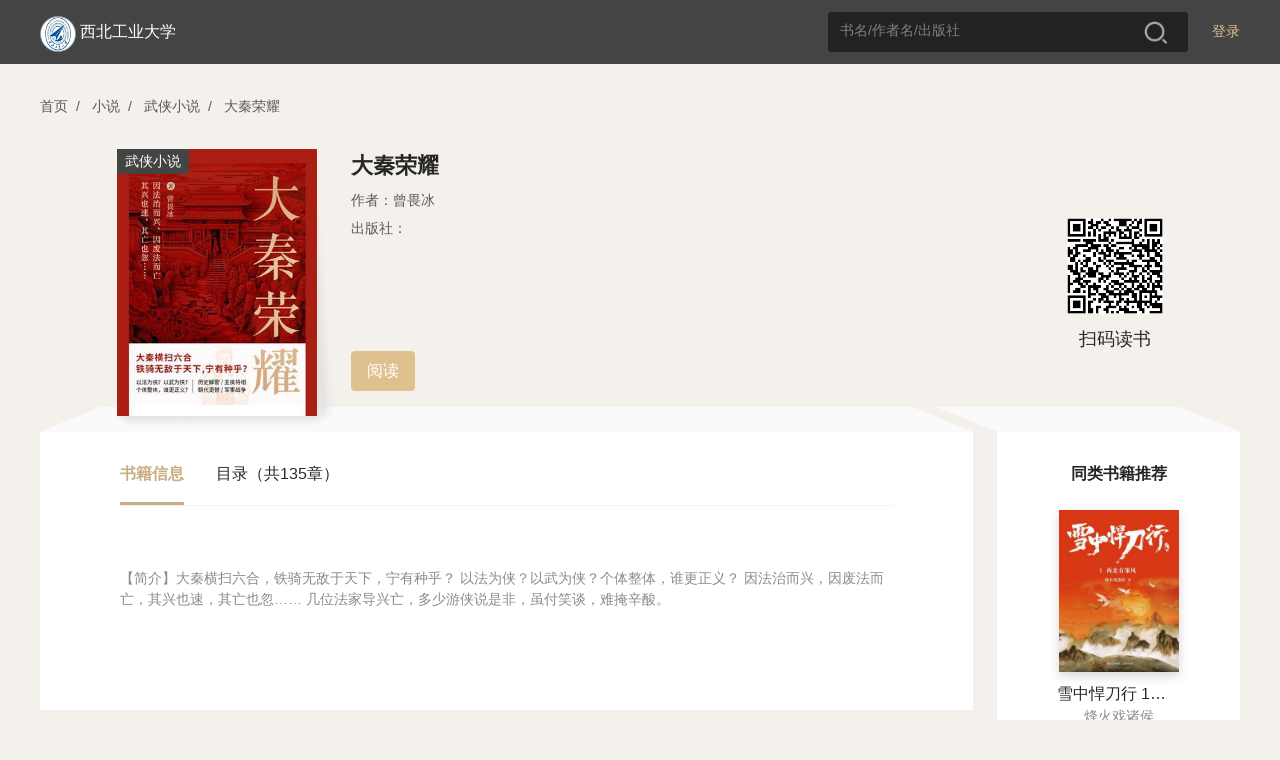

--- FILE ---
content_type: text/html; charset=utf-8
request_url: https://se.zhangyue.com/book/detail?bookId=12959211&bookType=1&appId=163540b5
body_size: 19059
content:
<!DOCTYPE html><html>
<!--[if lte IE 9]><html class="ltie9"><![endif]--><head><title>西北工业大学</title>
<meta charset="utf-8"/><meta name="viewport" content="width=device-width, initial-scale=1, minimum-scale=1, maximum-scale=1, user-scalable=no, viewport-fit=cover" /><meta http-equiv="x-ua-compatible" content="IE=Edeg" ><meta name="format-detection" content="telephone=no, address=no, email=no" /><link rel="icon" href="//static-jx-u.zhangyuecdn.com/jxpc/common/static/i/favicon_b3f89fa.ico"/><meta http-equiv="Content-Security-Policy" content="default-src *;script-src 'unsafe-inline' 'unsafe-eval' 'self' *.zhangyue.com *.ireader.com *.zhangyuecdn.com *.zhangyue01.com *.163yun.com *.163.com localhost *.126.net *.126.com *.netease.com *.qq.com *.gtimg.cn *.baidu.com *.bdstatic.com *.hicloud.com *.baidustatic.com *.res.gxlib.org.cn ums.ynlib.cn:9000;style-src * 'unsafe-inline';img-src * data: ;frame-src 'self' *.zhangyue.com *.zhangyue01.com *.zhangyuecdn.com *.ireader.com *.alipay.com *.gtimg.cn *.qq.com *.baidu.com zhangyueireader: weixin:;" />

<link rel="stylesheet" href="//static-jx-u.zhangyuecdn.com/jxpc/common/static/css/normalize_6602832.css"/>
    <link rel="stylesheet" type="text/css" href="//static-jx-u.zhangyuecdn.com/jxpc/common/static/css/global_2f35440.css"/>
    <link rel="stylesheet" type="text/css" href="//static-jx-u.zhangyuecdn.com/jxpc/common/static/css/login_4dd1548.css"/>
    <link rel="stylesheet" type="text/css" href="//static-jx-u.zhangyuecdn.com/jxpc/detail/static/css/detail_fec808b.css"/>
    <link rel="stylesheet" type="text/css" href="//static-jx-u.zhangyuecdn.com/jxpc/read/static/css/load_1d687e1.css"/></head><style type="text/css">
.d97693ca-theme .head_fixed{background-color: rgba(194, 164, 116, 1) !important;}
.d97693ca-theme .head_fixed input::placeholder {color: rgba(255, 255, 255, 0.8); /* 占位符文本颜色 */
opacity: 1; /* 确保不透明度为1（部分浏览器默认有透明度） */}
.d97693ca-theme .head_fixed input:-ms-input-placeholder { /* IE 10-11 */
color: rgba(255, 255, 255, 0.8);}
.d97693ca-theme .head_fixed input::-ms-input-placeholder { /* Edge 旧版本 */
color: rgba(255, 255, 255, 0.8);}
.d97693ca-theme .head_fixed input::-webkit-input-placeholder {color: rgba(255, 255, 255, 0.8);}

.d97693ca-theme .head_fixed .logo_img{background:none;border:none;}
.d97693ca-theme .head_fixed .login{font-weight: 400;color:rgba(255, 255, 255, 1);}
.d97693ca-theme .head_fixed .login:hover{font-weight: 600;}
.d97693ca-theme .head_fixed .nav_cate{display: block !important;}
.d97693ca-theme .user_box .operate_list,.d97693ca-theme .head_fixed .nav_cate:hover,.d97693ca-theme .head_fixed .user_box:hover{background-color: rgba(206, 182, 144, 1) !important;}
.d97693ca-theme .operate_list .operate_title:hover,.d97693ca-theme .nav_cate .sub_title:hover{background-color: rgba(194, 164, 116, 1) !important;}
.d97693ca-theme .head_fixed .search_box{background-color: rgba(255, 255, 255, 0.2);}
.d97693ca-theme .search_box input{color: #fff;}
.d97693ca-theme .search_tab .tab_item.active{color:rgba(200, 155, 82, 1);}
.d97693ca-theme .search_tab .tab_item.active:before{background:rgba(200, 155, 82, 1);}
</style>

<body>
<script src="//cstaticdun.126.net/load.min.js"></script>
<div class="mask" style="display: none" data-js="login_window"><div class="modal modal_login"><div class="modal_header"><span class="modal_close" data-js="modal_close"></span></div><div class="modal_main"><div class="modal_logo_wrap"><div class="modal_logo"><img src="//static-jx-u.zhangyuecdn.com/jxpc/common/static/i/modal_logo_91b1f29.png" alt="" style="width:41px;height:41px;"><img src="//static-jx-u.zhangyuecdn.com/jxpc/common/static/i/modal_logo_text_4164c96.png" alt="" style="width:218px;height:22px;position: relative;top:2px;"></div></div><div class="login_form"><div class="form_li"><input type="text" placeholder="手机号" data-js="phone" maxlength="11"><p class="error_tip" style="display: none;" data-js="phone_error">请输入正确的手机号</p><i class="num_clear" data-js="num_clear"></i></div><div class="form_li verify" id="div_id_embed"></div><div class="verify_code form_li"><input type="text" placeholder="验证码" data-js="code" maxlength="6"><span class="verify_btn" data-js="send">获取验证码</span><p class="error_tip" style="display: none;" data-js="code_error">请输入正确的验证码</p><p id="other_error" class="error_tip" style="display: none;" data-js="other_error"></p></div><div class="login_btn form_li" data-js="login">
登录
</div><div class="login_other_link"><span data-js="use_password">使用手机号密码登录</span></div></div></div></div></div><div class="mask" style="display: none" data-js="password_window"><div class="modal modal_login"><div class="modal_header"><span class="modal_close" data-js="modal_close"></span></div><div class="modal_main"><div class="modal_logo_wrap"><div class="modal_logo"><img src="//static-jx-u.zhangyuecdn.com/jxpc/common/static/i/modal_logo_91b1f29.png" alt="" style="width:41px;height:41px;"><img src="//static-jx-u.zhangyuecdn.com/jxpc/common/static/i/modal_logo_text_4164c96.png" alt="" style="width:218px;height:22px;position: relative;top:2px;"></div></div><div class="login_form"><div class="form_li"><input type="text" placeholder="手机号" data-js="username" autocomplete="off" maxlength="11"><p class="error_tip" style="display: none;" data-js="username_error">请输入正确的手机号</p><i class="num_clear" data-js="num_clear"></i></div><div class="form_li"><input type="password" textmode="password" placeholder="密码" autocomplete="off" data-js="password" maxlength="16"><p class="error_tip" style="display: none;" data-js="password_error">请输入机构密码（区分大小写）</p><p class="error_tip" style="display: none;" data-js="other_error_pwd"></p></div><div class="login_btn" data-js="password_login">
登录
</div><div class="login_other_link"><span data-js="use_code">使用手机验证码登录</span></div></div></div></div></div><div class="mask authentication-box" data-js="rent_check"><div class="modal modal_login"><div class='ab-top'><div class="ab-header"><span class='head-back' data-js="head-back"></span><p class='head-title'>认证机构</p><span class='head-close' data-js="head-close"></span></div><div class="logo-box">
<img class='logo-icon' src="https://bookbk.img.zhangyue01.com/idc_1/m_1,w_300,h_400/67166143/group61/M00/6D/28/CmQUOF-PxpqEZ5YEAAAAAPoerAA328911862.jpg?v=RJwyuz-W&t=CmQUOF-Pxpo.">
<p class='company-name'>西北工业大学</p></div></div><section class="ab-content"><div class="ab-nav" data-js="nav"><p class="nav-sel" data-type='page1'>地理位置认证</p><p data-type='page2'>通行码认证</p></div><div class="page page1" data-js="page1"><div class="qr-code-box"><div class="qr-code" id="qr-code"></div><div class="qr-code-note"></div><div class="refresh-box"><p class="refresh-box-title">二维码已失效</p><p class="refresh-box-btn" data-js="refresh-box-btn">刷新</p></div></div><p class="error-msg"></p><p class="to-phone-note">请用<strong>微信</strong>或<strong>手机浏览器</strong>扫码授权认证</p></div><div class="page page2" data-js="page2"><p class="local-title">
请输入通行码
<span>（不区分大小写）</span></p><div class="code-box"><input type="text" maxlength='1' value="" data-js="input1" data-focus="input2" /><input type="text" maxlength='1' value="" data-js="input2" data-focus="input3" data-prev='input1' /><input type="text" maxlength='1' value="" data-js="input3" data-focus="input4" data-prev='input2' /><input type="text" maxlength='1' value="" data-js="input4" data-focus="input5" data-prev='input3' /><input type="text" maxlength='1' value="" data-js="input5" data-focus="input6" data-prev='input4' /><input type="text" maxlength='1' value="" data-js="input6" data-prev='input5' /></div><p class="err-msg" data-js="page2-msg"></p><p class="base-btn" data-js="verify">验证</p></div></section></div></div>
<script src="//cstaticdun.126.net/load.min.js"></script><div class="mask" style="display: none" data-js="register_window"><div class="modal modal_login"><div class="modal_header"><span class="modal_back" data-js="modal_back"></span><span class="modal_close" data-js="modal_close"></span></div><div class="modal_main"><p class="register-text">注册</p><div class="login_form"><div class="form_li"><input type="text" placeholder="手机号" data-js="phone_reg" maxlength="11"><p class="error_tip" style="display: none;" data-js="phone_error_reg">请输入正确的手机号</p><i class="num_clear" data-js="num_clear_reg"></i></div><div class="form_li verify" id="div_reg_id_embed"></div><div class="verify_code form_li"><input type="text" placeholder="验证码" data-js="code_reg" maxlength="6"><span class="verify_btn" data-js="send_reg">获取验证码</span><p class="error_tip" style="display: none;" data-js="code_error_reg">请输入正确的验证码</p><p id="other_error" class="error_tip" style="display: none;" data-js="other_error_reg"></p></div><div class="login_btn form_li" data-js="register">
注册
</div><div id="register-login" class="login_link" data-js="toLogin"><span>已有账号去登录</span></div></div></div></div></div>
<div class="mask" style="display: none" data-js="register_fail"><div class="modal modal_login"><div class="modal_header"><span class="modal_back" data-js="modal_back"></span><span class="modal_close" data-js="modal_close"></span></div><div class="modal_main"><div class="min_h"><div class="min_h re-main f-c-center"><div class="icon_box f-c-center"><div class="img-fail"></div><div class="icon_font">注册失败</div></div><p class="mt-48">当前图书馆需要连接机构专用网络进行注册</p></div></div></div></div></div>
<div class="mask" style="display: none" data-js="register_stop"><div class="modal modal_login"><div class="modal_header"><span class="modal_back" data-js="modal_back"></span><span class="modal_close" data-js="modal_close"></span></div><div class="modal_main"><div class="min_h"><div class="min_h re-main f-c-center"><div class="icon_box f-c-center"><div class="img-stop"></div><div class="icon_font">注册禁止</div></div><p class="mt-48">当前图书馆需要连接机构专用网络进行注册</p></div></div></div></div></div>
<div class="mask" style="display: none" data-js="register_success"><div class="modal modal_login"><div class="modal_header"><span class="modal_close" data-js="modal_close"></span></div><div class="modal_main"><div class="min_h re-main f-c-center"><div class="icon_box f-c-center"><div class="img-sucess"></div><div class="icon_font">注册成功</div></div><p class="arrow-left login-btn">去登录</p></div></div></div></div>
<div class="mask" style="display: none" data-js="custom_login_window"><div class="modal modal_login"><div class="modal_header"><span class="modal_close" data-js="modal_close"></span></div><div class="modal_main"><div class="modal_logo_wrap"><div class="modal_logo"><img src="//static-jx-u.zhangyuecdn.com/jxpc/common/static/i/modal_logo_91b1f29.png" alt="" style="width:41px;height:41px;"><img src="//static-jx-u.zhangyuecdn.com/jxpc/common/static/i/modal_logo_text_4164c96.png" alt="" style="width:218px;height:22px;position: relative;top:2px;"></div></div><div class="login_form"><div class="form_li" style="margin-bottom: 24px;">
<input type="text" name="username" placeholder="请输入账号" data-js="account"><i class="num_clear" data-js="account_clear"></i></div><div class="form_li" style="margin-bottom: 24px;"><input type="password" name="password" data-js="passwords" placeholder="请输入密码"><p class="error_tip" style="display: none;" data-js="passwords_error">请输入机构密码</p><i class="toggle_pwd" data-js="toggle_pwd"></i></div><div class="error_div" data-js="cumstom_login_error" style="display: none">
账号或密码错误</div><div class="login_btn" data-js="custom_login">
登录
</div><div class="login_other_link"></div></div></div></div></div>
<script src="//cstaticdun.126.net/load.min.js"></script><div class="mask" style="display: none" data-js="edit_pwd_window"><div class="modal modal_login"><div class="modal_header"><span class="modal_close" data-js="modal_close"></span></div><div class="modal_main"><div class="modal_bind_wrap"><h3 class="title">修改密码</h3></div><div class="login_form"><div class="bind_phone" style="display: none;" data-js="bind">
请使用手机号进行验证
</div><div class="form_li" style="display: none;" data-js="unbind"><input type="text" placeholder="手机号" value="" data-js="bind_phone" maxlength="11"><p class="error_tip" style="display: none;" data-js="bind_phone_error">请输入正确的手机号</p><i class="num_clear" data-js="bind_phone_clear"></i></div><div class="form_li verify" id="div_edit_id_embed"></div><div class="verify_code form_li"><input type="text" placeholder="验证码" data-js="bind_code" maxlength="6"><span class="verify_btn active" data-js="bind_send">获取验证码</span><p class="error_tip" data-js="bind_code_error" style="display: none;">请输入正确的验证码</p></div><span class="new_psd_title">设置新密码</span><div class="form_li"><input type="password" data-js="new_password" autocomplete="new-password" placeholder="请输入机构密码（区分大小写）"><p class="error_tip" data-js="new_password_error" style="display: none;">请输入机构密码（区分大小写）</p><i class="toggle_pwd" data-js="toggle_new_pwd"></i></div><div class="login_btn" data-js="editPwd">
提交
</div><div class="login_other_link"><p style="display: none;" data-js="bind_info">若手机号已更换请至app换绑后重试</p></div></div></div></div></div>
 <div class="mask" style="display: none" data-js="edit_pwd_success_window"><div class="modal modal_login"><div class="modal_header"><span class="modal_close" data-js="modal_close"></span></div><div class="modal_main"><div class="min_h"><div class="icon_box"><div class="img"></div><div class="icon_font">密码修改成功</div></div></div></div></div></div>
<script src="//cstaticdun.126.net/load.min.js"></script><div class="mask" style="display: none" data-js="bind_phone_window"><div class="modal modal_login"><div class="modal_header"><span class="modal_close" data-js="modal_close"></span></div><div class="modal_main"><div class="modal_bind_wrap"><h3 class="title">请绑定手机号</h3><p class="info">该书为付费书籍，请绑定手机号后，登录“掌阅精选”APP购买</p></div><div class="login_form"><div class="form_li"><input type="text" placeholder="手机号" data-js="phone_num" maxlength="11"><p class="error_tip" style="display: none;" data-js="phone_num_error">请输入正确的手机号</p><i class="num_clear" data-js="phone_num_clear"></i></div><div class="form_li verify" id="div_bind_id_embed"></div><div class="verify_code form_li"><input type="text" placeholder="验证码" data-js="code_num" maxlength="6"><span class="verify_btn active" data-js="send_number">获取验证码</span><p class="error_tip" data-js="code_num_error" style="display: none;">请输入正确的验证码</p></div><div class="error_div" data-js="bind_error" style="display: none;">
该手机号已绑定其他账号，请到掌阅精选APP注销后重试
</div><div class="login_btn" data-js="bind_phone_btn">
提交
</div><div class="login_other_link"></div></div></div></div></div>
<div class="head_wraper"><div class="head_fixed"><div class="w_wraper">
<div class="login" data-js="header_login">登录</div>
<div class="search_box"><input type="text" placeholder="书名/作者名/出版社" value="" data-js="search-val"><span class="search_btn" data-js="search"></span></div><div style="display: inline-block;margin-left: 110px;">
</div><div class="nav_cate" style="display: none;"><a href="https://se.zhangyue.com/category/index?appId=163540b5" class="title">分类<i></i></a><div class="cate_list">
<a href="https://se.zhangyue.com/category/index?tid=7&appId=163540b5" class="sub_title">有声书</a>
<a href="https://se.zhangyue.com/category/index?cid=44&tid=4&pid=44&page=1&appId=163540b5" class="sub_title">小说</a>
<a href="https://se.zhangyue.com/category/index?cid=59&tid=4&pid=59&page=1&appId=163540b5" class="sub_title">文学</a>
<a href="https://se.zhangyue.com/category/index?cid=70&tid=4&pid=70&page=1&appId=163540b5" class="sub_title">青春</a>
<a href="https://se.zhangyue.com/category/index?cid=73&tid=4&pid=73&page=1&appId=163540b5" class="sub_title">影视原著</a>
<a href="https://se.zhangyue.com/category/index?cid=74&tid=4&pid=74&page=1&appId=163540b5" class="sub_title">传记</a>
<a href="https://se.zhangyue.com/category/index?appId=163540b5" class="sub_title">查看更多<b></b></a></div></div><div class="logo"><div class="logo_img"><img src="https://bookbk.img.zhangyue01.com/idc_1/m_1,w_300,h_400/67166143/group61/M00/6D/28/CmQUOF-PxpqEZ5YEAAAAAPoerAA328911862.jpg?v=RJwyuz-W&t=CmQUOF-Pxpo." alt=""></div><div class="logo_font"><a href="https://se.zhangyue.com/channel/index?appId=163540b5">西北工业大学</a></div></div></div></div></div>
<div id="common_data" style="display: none;"
data-usr=""
data-is_login=""
data-rent_id="100774"
data-login_direct_url=""
></div>
<div class="w_wraper"><div class="crumb"><span data-js="index">首页</span><i>/</i>
<span data-js="category_list" data-id="44">小说</span><i>/</i>
<span data-js="category_list" data-id="57">武侠小说</span><i>/</i>
<span data-js="recommend_book" data-id="12959211" data-type="1">大秦荣耀</span></div>
<div class="detail_top clear"><div class="detail_book"><div class="book_wraper"><img src="https://bookbk.img.zhangyue01.com/idc_1/m_1,w_300,h_400/27d08d60/group62/H7/cE/598efdb7f419cd507a08782d11e10b6c.jpg?v=L9B_PC6-&t=fwAAAWTRqTU." alt="">
<span>武侠小说</span>
</div><div class="book_item"><div class="book_name z_ellipsis3">大秦荣耀</div><div class="book_author">
<span>作者：曾畏冰</span>
</div>
<div class="book_author">出版社：</div>
<!--<div class="bk_other"><span class="price">39.99币</span>
<div class="free_btn" data-js="read">免费试读</div></div> -->

<div class="pcr_box"><div class="pcr_info"><p class="btn" style="margin-left: 0"
data-js="read"
data-chapter_id="1"
>阅读</p></div></div>
</div></div>
<div class="qr_code"><img src="https://ah2.zhangyue.com/zyapi/qr/getQrImg?p=https%3A%2F%2Fir.zhangyue.com%2Fzybk%2Fshare%2Fbook%3FbookId%3D12959211%26from%3Dsinglemessage%26isappinstalled%3D0" alt=""><div class="tips">扫码读书</div></div>
</div>
<div class="detail_bottom clear"><div class="left_box"><div class="bottom_left"><div class="tab_wrap"><span class="tab_item active">书籍信息</span><span class="tab_item">目录（共135章）</span></div><div class="tab_box">
<div class="tab_box_item" >
<div class="recommend"><div class="recommend_desc">
<p>【简介】大秦横扫六合，铁骑无敌于天下，宁有种乎？
以法为侠？以武为侠？个体整体，谁更正义？
因法治而兴，因废法而亡，其兴也速，其亡也忽……
几位法家导兴亡，多少游侠说是非，虽付笑谈，难掩辛酸。</p>
</div></div></div>
<div class="tab_box_item catalog_list hide"><div class="catalog_wrap"><ul class="chapter_list">
<li class="list_item" data-name="版权信息" data-anchor_id="" data-js="read_book" data-id="1"><a href="">1. 版权信息</a></li>
<li class="list_item" data-name="第一章 初见秦" data-anchor_id="" data-js="read_book" data-id="2"><a href="">2. 第一章 初见秦</a></li>
<li class="list_item" data-name="第二章 论律" data-anchor_id="" data-js="read_book" data-id="3"><a href="">3. 第二章 论律</a></li>
<li class="list_item" data-name="第三章 母为奴" data-anchor_id="" data-js="read_book" data-id="4"><a href="">4. 第三章 母为奴</a></li>
<li class="list_item" data-name="第四章 授书" data-anchor_id="" data-js="read_book" data-id="5"><a href="">5. 第四章 授书</a></li>
<li class="list_item" data-name="第五章 孤愤之意" data-anchor_id="" data-js="read_book" data-id="6"><a href="">6. 第五章 孤愤之意</a></li>
<li class="list_item" data-name="第六章 向死而行" data-anchor_id="" data-js="read_book" data-id="7"><a href="">7. 第六章 向死而行</a></li>
<li class="list_item" data-name="第七章 为吏之难" data-anchor_id="" data-js="read_book" data-id="8"><a href="">8. 第七章 为吏之难</a></li>
<li class="list_item" data-name="第八章 律不惩善" data-anchor_id="" data-js="read_book" data-id="9"><a href="">9. 第八章 律不惩善</a></li>
<li class="list_item" data-name="第九章 学室弟子" data-anchor_id="" data-js="read_book" data-id="10"><a href="">10. 第九章 学室弟子</a></li>
<li class="list_item" data-name="第十章 公主尚幼" data-anchor_id="" data-js="read_book" data-id="11"><a href="">11. 第十章 公主尚幼</a></li>
<li class="list_item" data-name="第十一章 知己如斯" data-anchor_id="" data-js="read_book" data-id="12"><a href="">12. 第十一章 知己如斯</a></li>
<li class="list_item" data-name="第十二章 取死有道" data-anchor_id="" data-js="read_book" data-id="13"><a href="">13. 第十二章 取死有道</a></li>
<li class="list_item" data-name="第十三章 巨人陨落" data-anchor_id="" data-js="read_book" data-id="14"><a href="">14. 第十三章 巨人陨落</a></li>
<li class="list_item" data-name="第十四章 饭碗休走！" data-anchor_id="" data-js="read_book" data-id="15"><a href="">15. 第十四章 饭碗休走！</a></li>
<li class="list_item" data-name="第十五章 游侠儿朱家" data-anchor_id="" data-js="read_book" data-id="16"><a href="">16. 第十五章 游侠儿朱家</a></li>
<li class="list_item" data-name="第十六章 论侠" data-anchor_id="" data-js="read_book" data-id="17"><a href="">17. 第十六章 论侠</a></li>
<li class="list_item" data-name="第十七章 亭长干不干？" data-anchor_id="" data-js="read_book" data-id="18"><a href="">18. 第十七章 亭长干不干？</a></li>
<li class="list_item" data-name="第十八章 不孝当死" data-anchor_id="" data-js="read_book" data-id="19"><a href="">19. 第十八章 不孝当死</a></li>
<li class="list_item" data-name="第十九章 痴人癔语" data-anchor_id="" data-js="read_book" data-id="20"><a href="">20. 第十九章 痴人癔语</a></li>
<li class="list_item" data-name="第二十章 凉凉" data-anchor_id="" data-js="read_book" data-id="21"><a href="">21. 第二十章 凉凉</a></li>
<li class="list_item" data-name="第二十一章 想哥哥了" data-anchor_id="" data-js="read_book" data-id="22"><a href="">22. 第二十一章 想哥哥了</a></li>
<li class="list_item" data-name="第二十二章 掏个鸟蛋也犯法" data-anchor_id="" data-js="read_book" data-id="23"><a href="">23. 第二十二章 掏个鸟蛋也犯法</a></li>
<li class="list_item" data-name="第二十三章 猪萝？" data-anchor_id="" data-js="read_book" data-id="24"><a href="">24. 第二十三章 猪萝？</a></li>
<li class="list_item" data-name="第二十四章 聪明的河水" data-anchor_id="" data-js="read_book" data-id="25"><a href="">25. 第二十四章 聪明的河水</a></li>
<li class="list_item" data-name="第二十五章 魏武卒" data-anchor_id="" data-js="read_book" data-id="26"><a href="">26. 第二十五章 魏武卒</a></li>
<li class="list_item" data-name="第二十六章 天下三强" data-anchor_id="" data-js="read_book" data-id="27"><a href="">27. 第二十六章 天下三强</a></li>
<li class="list_item" data-name="第二十七章 文无害" data-anchor_id="" data-js="read_book" data-id="28"><a href="">28. 第二十七章 文无害</a></li>
<li class="list_item" data-name="第二十八章 就喜欢玩啊！" data-anchor_id="" data-js="read_book" data-id="29"><a href="">29. 第二十八章 就喜欢玩啊！</a></li>
<li class="list_item" data-name="第二十九章 大秦不逼供" data-anchor_id="" data-js="read_book" data-id="30"><a href="">30. 第二十九章 大秦不逼供</a></li>
<li class="list_item" data-name="第三十章 想通了" data-anchor_id="" data-js="read_book" data-id="31"><a href="">31. 第三十章 想通了</a></li>
<li class="list_item" data-name="第三十一章 南门榀" data-anchor_id="" data-js="read_book" data-id="32"><a href="">32. 第三十一章 南门榀</a></li>
<li class="list_item" data-name="第三十二章 叫饭桶更科学" data-anchor_id="" data-js="read_book" data-id="33"><a href="">33. 第三十二章 叫饭桶更科学</a></li>
<li class="list_item" data-name="第三十三章 咸阳望" data-anchor_id="" data-js="read_book" data-id="34"><a href="">34. 第三十三章 咸阳望</a></li>
<li class="list_item" data-name="第三十四章 吃顿饭而已" data-anchor_id="" data-js="read_book" data-id="35"><a href="">35. 第三十四章 吃顿饭而已</a></li>
<li class="list_item" data-name="第三十五章 萝儿结实了" data-anchor_id="" data-js="read_book" data-id="36"><a href="">36. 第三十五章 萝儿结实了</a></li>
<li class="list_item" data-name="第三十六章 你来了" data-anchor_id="" data-js="read_book" data-id="37"><a href="">37. 第三十六章 你来了</a></li>
<li class="list_item" data-name="第三十七章 相认" data-anchor_id="" data-js="read_book" data-id="38"><a href="">38. 第三十七章 相认</a></li>
<li class="list_item" data-name="第三十八章 小公主" data-anchor_id="" data-js="read_book" data-id="39"><a href="">39. 第三十八章 小公主</a></li>
<li class="list_item" data-name="第三十九章 私奔" data-anchor_id="" data-js="read_book" data-id="40"><a href="">40. 第三十九章 私奔</a></li>
<li class="list_item" data-name="第四十章 灭韩" data-anchor_id="" data-js="read_book" data-id="41"><a href="">41. 第四十章 灭韩</a></li>
<li class="list_item" data-name="第四十一章 真相" data-anchor_id="" data-js="read_book" data-id="42"><a href="">42. 第四十一章 真相</a></li>
<li class="list_item" data-name="第四十二章 桃之夭夭" data-anchor_id="" data-js="read_book" data-id="43"><a href="">43. 第四十二章 桃之夭夭</a></li>
<li class="list_item" data-name="第四十三章 明白了？" data-anchor_id="" data-js="read_book" data-id="44"><a href="">44. 第四十三章 明白了？</a></li>
<li class="list_item" data-name="第四十四章 妹妹要嫁人" data-anchor_id="" data-js="read_book" data-id="45"><a href="">45. 第四十四章 妹妹要嫁人</a></li>
<li class="list_item" data-name="第四十五章 出府" data-anchor_id="" data-js="read_book" data-id="46"><a href="">46. 第四十五章 出府</a></li>
<li class="list_item" data-name="第四十六章 我长大了" data-anchor_id="" data-js="read_book" data-id="47"><a href="">47. 第四十六章 我长大了</a></li>
<li class="list_item" data-name="第四十七章 樊於期" data-anchor_id="" data-js="read_book" data-id="48"><a href="">48. 第四十七章 樊於期</a></li>
<li class="list_item" data-name="第四十八章 罪秦之谜" data-anchor_id="" data-js="read_book" data-id="49"><a href="">49. 第四十八章 罪秦之谜</a></li>
<li class="list_item" data-name="第四十九章 大王英明" data-anchor_id="" data-js="read_book" data-id="50"><a href="">50. 第四十九章 大王英明</a></li>
</ul></div>
<span class="more_btn catalog_more" data-js="catalog_more"><em>展开</em><img src="//static-jx-u.zhangyuecdn.com/jxpc/detail/static/i/icon_down_4a4a778.png" alt=""></span>
</div>
</div>
</div>
<div class="copyright"><div class="copy_title">图书更多信息</div><div class="copy_con"><div class="con_item">上架时间：2023-08-08</div><div class="con_item">ISBN：</div><div class="con_item">字数：37万字</div><!--
 <div class="con_item">本书数字版权由“磨铁数盟出版”提供，并由其授权掌阅科技股份有限公司制作发行，若书中含有不良信息，请书友积极告知客服。</div>
--></div></div>
</div>
<div class="bottom_right"><div class="title_font">同类书籍推荐</div><ul class="book_list">
<li class="list_item" data-js="recommend_book" data-id="10114876" data-type="1"><div class="book_wraper"><img src="https://bookbk.img.zhangyue01.com/idc_1/m_1,w_300,h_400/e3e39d4f/group6/M00/18/3E/CmQUNlX1Eu-EVAx7AAAAAJPPh94872211438.jpg?v=QaD4xJIJ&t=fwAAAWbOl6E." alt=""></div><div class="bookname">雪中悍刀行 1：西北有雏凤</div><div class="bk_author">烽火戏诸侯</div></li>
<li class="list_item" data-js="recommend_book" data-id="11309599" data-type="1"><div class="book_wraper"><img src="https://bookbk.img.zhangyue01.com/idc_1/m_1,w_300,h_400/f5ada0f1/group62/A2/c4/7fa8f9e9b53fd419ef6ebb224acad01b.jpg?v=Hc_a--tH&t=fwAAAWYcyho." alt=""></div><div class="bookname">吉祥纹莲花楼完美典藏版. 全4册（成毅、曾舜晞、陈都灵主演影视剧莲花楼原著）</div><div class="bk_author">藤萍</div></li>
<li class="list_item" data-js="recommend_book" data-id="11563985" data-type="1"><div class="book_wraper"><img src="https://bookbk.img.zhangyue01.com/idc_1/m_1,w_300,h_400/231a377b/group6/M00/64/06/CmQUOVoTyKWEZPMSAAAAAGJ38Wk409916202.jpg?v=47DLFdS7&t=fwAAAWd8-TA." alt=""></div><div class="bookname">雪中悍刀行完结精校版大全集（张若昀、李庚希主演同名影视剧原著，全20册）</div><div class="bk_author">烽火戏诸侯</div></li>
<li class="list_item" data-js="recommend_book" data-id="12286443" data-type="1"><div class="book_wraper"><img src="https://bookbk.img.zhangyue01.com/idc_1/m_1,w_300,h_400/3b9256c0/group61/M00/31/E8/CmQUOV7Z_TqEDd-tAAAAAI90rDQ854702956.jpg?v=fELzywgH&t=CmQUOV7Z_To." alt=""></div><div class="bookname">雪中悍刀行（张若昀、李庚希主演同名影视剧原著，全20册）</div><div class="bk_author">烽火戏诸侯</div></li>
<li class="list_item" data-js="recommend_book" data-id="13533771" data-type="1"><div class="book_wraper"><img src="https://bookbk.img.zhangyue01.com/idc_1/m_1,w_300,h_400/56f0116a/group62/ea/i3/b42fe2176c18fb7b2da13570b003849e.jpg?v=r36VtbT0&t=fwAAAWlHsDA." alt=""></div><div class="bookname">木鸳血滴子</div><div class="bk_author">苏启文</div></li>
<li class="list_item" data-js="recommend_book" data-id="13548847" data-type="1"><div class="book_wraper"><img src="https://bookbk.img.zhangyue01.com/idc_1/m_1,w_300,h_400/781d3749/group62/Co/ik/c3ce70de6ada067d6177ce7955496ba0.jpg?v=bAx6tYZH&t=fwAAAWlOahM." alt=""></div><div class="bookname">箫声咽</div><div class="bk_author">鬼马星</div></li>
</ul></div>
</div>
<div class="mask" data-js="mask" style="display: none"><div class="modal buy_modal" data-js="modal"><div class="modal_header"><span class="modal_title">购买本书</span><span class="modal_close" data-js="modal_close"></span></div><div class="modal_main ">
<div class="buy_book "><div class="book_wraper"><img src="https://bookbk.img.zhangyue01.com/idc_1/m_1,w_300,h_400/27d08d60/group62/H7/cE/598efdb7f419cd507a08782d11e10b6c.jpg?v=L9B_PC6-&t=fwAAAWTRqTU." alt=""></div><div class="book_item"><div class="book_name z_ellipsis3">大秦荣耀</div>
<div class="bk_author z_ellipsis">曾畏冰</div>
</div><p class="pcr_line"></p><div class="pcr_price"><p class="pcr_price_p">39.99币</p>
</div></div>
<input type="hidden" class="rechange_sign" value=""/><input type="hidden" class="start_buy_chapterId" value="0"/><input type="hidden" class="book_type" value="1"/><div class="buy_way "><div class="full " style="display: none"><p class="by_coin full_coin"></p><p class="no_join full_no_join" style="display: none">本书不参与新用户福利活动</p><div class="new_welfare full_new_welfare" style="display: none">
新用户福利，0.01元购书一次
</div><p class="no_join chapter_show" style="display: none">免费或已购章节不扣费</p><p class="com_go_cpay"></p></div><div class="less " style="display: none"><p class="by_coin less_coin"></p><p class="no_join less_no_join" style="display: none">本书不参与新用户福利活动</p><div class="new_welfare less_new_welfare" style="display: none">
新用户福利，0.01元购书一次
<span>（使用后书籍不可退还）</span></div><p class="line-through"></p><div id="com_qrcode"><img src="[data-uri]"
alt=""><p class="">扫描二维码</br>进入掌阅精选APP购买或充值</p></div><p class="com_go_cpay_box"><span class="com_go_cpay"></span></p></div><div class="company_pay" style="display:none"><p class="com_go_cpay_box "><span class="com_go_cpay">转个人支付</p></p></div></div></div><div class="modal_rechange " style="display: none"><section class="loading_container"><div class="wait"><div class="box success_box" style="display: none"></div><div class="box box loading_box" style="display: none"><div class="loader loading"><svg class="spinner" viewBox="0 0 44 44" xmlns="http://www.w3.org/2000/svg"><circle class="path" fill="none" stroke-width="2" stroke-linecap="round" cx="22" cy="22"
r="20"></circle></svg></div><div class="check-icon"><svg viewBox="-9 -9 43 35.191"><path d=" M 0 9 Q 8 17 8 17 Q 8 17 25 0" fill="none" stroke-width="4"
stroke="rgb(255,255,255)" stroke-linecap="round"/></svg></div><span class="timer" data-js='15'></span></div><div class="box error_box" style="display: none"></div><p class="recharge_res">已购买书籍，请开始畅读</p></div><div class="common success "><p><span id="count_down">5s</span>后自动关闭...</p></div><div class="fail common "><div class="line"></div><p class="errmsg " style="display: none">机构余额不足</p><ul class="ls" style="display: none"><li><div class="tc"><div class="info">
可能原因：<br>
1. 网络不稳定，请检查网络链接<br>
2. 系统异常，请稍后重试<br>
3. 余额不足，请到“掌阅精选APP”购买或充值
</div></div></li></ul><div class="bot_box bot_box_right" style="display: none"><p class="com_go_cpay">转机构支付</p></div><p class="com_go_cpay_box bot_box_center" style="display: none"><span class="com_go_cpay">转机构支付</span></p><p class="com_go_cpay_box bot_box_center_small" style="display: none"><span class="com_go_cpay">转机构支付</span></p></div></section></div><div class="bottom_btn "><p class="btn rechange_btn"></p><div class="toast " style="display:none"><p class="info">图书馆已开通机构支付功能!选择心仪好书，机构代你购买!</p><p class="btn" data-js="btn-iknow">知道了</p></div></div></div></div></div>
</div><script>
var bookId = "12959211";var bookType = "1";var page=1;var isLogin = 0;var isSignLogin = 0;var isBindPhone = 0;var isPhoneLogin = 1;var h5OrderUrl = "";var h5PayUrl = "";var isCompanyPay = 0;</script>


    <script src="//static-jx-u.zhangyuecdn.com/jxpc/common/static/js/lib/zy$_1e8e815.js" data-origin="zy"></script>
    <script src="//static-jx-u.zhangyuecdn.com/jxpc/common/static/js/WSCoordinate_c17c99f.js" data-origin="zy"></script>
    <script src="//static-jx-u.zhangyuecdn.com/jxpc/common/static/js/qrcode_c27dca7.js" data-origin="zy"></script>
    <script src="//static-jx-u.zhangyuecdn.com/jxpc/common/static/js/jquery-3.3.1.min_a09e13e.js" data-origin="zy"></script>
    <script src="//static-jx-u.zhangyuecdn.com/jxpc/common/static/js/jquery.placeholder_966d538.js" data-origin="zy"></script>
    <script src="//static-jx-u.zhangyuecdn.com/jxpc/common/static/js/global_857ca2c.js" data-origin="zy"></script>
    <script src="//static-jx-u.zhangyuecdn.com/jxpc/common/static/js/base_80c3831.js" data-origin="zy"></script>
    <script src="//static-jx-u.zhangyuecdn.com/jxpc/common/static/js/storage_e539a23.js" data-origin="zy"></script>
    <script src="//static-jx-u.zhangyuecdn.com/jxpc/common/static/js/order_4ee4154.js" data-origin="zy"></script>
    <script src="//static-jx-u.zhangyuecdn.com/jxpc/detail/static/js/detail_f5ff2ed.js" data-origin="zy"></script>
    <script src="//static-jx-u.zhangyuecdn.com/jxpc/common/static/js/util/storage_e539a23.js" data-origin="zy"></script>
    <script src="//static-jx-u.zhangyuecdn.com/jxpc/common/static/js/logger_95aebba.js" data-origin="zy"></script>
<script data-origin="zy">
$(function() {var backUrl = window.location.href;var validate = '';var timerId = null;var ins;initNECaptcha({captchaId: "cabf5d9c34784b8991ecccf23ad6edb2",element: '#div_id_embed',mode: 'float',onReady: function (instance) {ins = instance;},onVerify: function (err, data) {if(err == null) {validate = data.validate}
verify.redCheck()
verify.signCheck()}});function resetNECaptcha () {validate = '';ins.refresh()}
$('[data-js=modal_close]').on('click',function(){$('[data-js=login_window]').hide();$('[data-js=password_window]').hide();resetLoginForm();})
var $signBtn = $('[data-js=login]');var $passwordBtn = $('[data-js=password_login]');var $isSignLogin = parseInt("");var $isSupportImport = parseInt("0");var $isPhoneLogin = parseInt("1");var verify = {$phone: $('[data-js=phone]'),$code: $('[data-js=code]'),$username: $('[data-js=username]'),$password: $('[data-js=password]'),$sendBtn: $('[data-js=send]'),time: 60,si: null,$numClear: $('[data-js=num_clear]'),passwordStr: '',countDown: function() {var self = this;var curTime = this.time;this.si = setInterval(function() {curTime--;if (curTime == 0) {self.countDownEnd()} else {self.$sendBtn.removeClass('verify_btn').addClass('verify_tips').html(curTime + 's后重新获取')}}, 1000)},countDownEnd: function() {clearInterval(this.si);this.si = null;this.$sendBtn.removeClass('verify_tips').addClass('verify_btn').html('重新获取');resetNECaptcha()},isPhone: function(str) {if (/^1\d{10}$/.test(str)) {return true}
return false},redCheck: function() {if (this.isPhone(this.$phone.val()) && validate) {this.$sendBtn.addClass('active')} else {this.$sendBtn.removeClass('active')}},checkPassword: function(val) {return !!val},signCheck: function() {if (this.isPhone(this.$phone.val()) && this.$sendBtn.hasClass('active') && (this.$code.val() != '' && this.$code.val().length == 4)) {$signBtn.addClass('active')} else {$signBtn.removeClass('active')}
if(this.$phone.val()==''){this.$phone.parent('.form_li').find('[data-js=num_clear]').hide()}else{this.$phone.parent('.form_li').find('[data-js=num_clear]').show()}},passwordCheck: function() {if (this.isPhone(this.$username.val()) && this.checkPassword(this.$password.val())) {$passwordBtn.addClass('active')} else {$passwordBtn.removeClass('active')}
if(this.$username.val()==''){this.$username.parent('.form_li').find('[data-js=num_clear]').hide()}else{this.$username.parent('.form_li').find('[data-js=num_clear]').show()}},init: function() {var self = this;if(this.$phone.val()==''){this.$phone.parent('.form_li').find('[data-js=num_clear]').hide()}else{this.$phone.parent('.form_li').find('[data-js=num_clear]').show()}
if(this.$username.val()==''){this.$username.parent('.form_li').find('[data-js=num_clear]').hide()}else{this.$username.parent('.form_li').find('[data-js=num_clear]').show()}
if (!$isSupportImport && !$isSignLogin && $isPhoneLogin) {$('.login_other_link').addClass('flex-between');$('.login-register').show();}
this.$numClear.on('click',function () {$(this).parent('.form_li').find('input[type=text]').val('')
self.passwordCheck()
self.signCheck()})
this.$phone.on('input', function() {$('[data-js=phone_error]').hide();$('[data-js=other_error]').hide();self.redCheck();self.signCheck()});this.$phone.on('blur', function() {if (self.$phone.val().length < 11) {$('[data-js=phone_error]').html('请输入正确的手机号').show();}});this.$username.on('input', function() {$('[data-js=username_error]').hide();$('[data-js=other_error_pwd]').hide();self.passwordCheck();});this.$username.on('blur', function() {if (self.$username.val().length < 11) {$('[data-js=username_error]').show();}});this.$password.on('input', function() {if($(this).attr('type')=='text'){var val = $(this).val()
var _this = this
if (val.length > self.passwordStr.length) {self.passwordStr += val.charAt(val.length - 1);} else {self.passwordStr = self.passwordStr.substr(0, val.length);}
$(this).val(val.substr(0, val.length - 1).replace(/./g, "*") +
val.charAt(val.length - 1))
var len = $(this).val().length;setTimeout(function() {if ($(_this).val().length == len) {$(_this).val($(_this).val().replace(/./g, "*"));}}, 500);}
$('[data-js=password_error]').hide();$('[data-js=other_error_pwd]').hide();self.passwordCheck();});this.$password.on('blur', function() {if (!self.checkPassword(self.$password.val())) {$('[data-js=password_error]').show();}else{$('[data-js=password_error]').hide();}});this.$code.on('input', function() {$('[data-js=code_error]').hide();$('[data-js=other_error]').hide();self.signCheck()});this.$code.on('blur', function() {if (self.$code.val() == '' || self.$code.val().length !== 4) {$('[data-js=code_error]').html('请输入正确的验证码').show();}});this.$sendBtn.on('click', function() {if (self.si != null) {return;}
var phone = self.$phone.val();if (!self.isPhone(phone)) {$('[data-js=phone_error]').html('手机号格式错误，请重新输入').show();return;}
if (validate == '') {alert('请先拖动滑块完成验证');return;}
self.countDown();$.ajax({url: getUrl('/auth/sendsms',{d:Date.now()}),data: {phone: phone,validate: validate,},timeout: 5000,dataType: 'json',success: function(data) {if (data.code == 0) {self.$sendBtn.addClass('active');} else {if (data.code == 1001) {self.countDownEnd();}
alert(data.msg);}},error: function() {alert('网络繁忙，请稍候再试!');}});});localStorage.setItem('isLoginPage', 2);}}
var showErrorMsg = function(msg){$('.qr-code-note').hide();$('.refresh-box').hide();rentCheckObj.abContent.find('.error-msg').text(msg).show();$('.to-phone-note').hide();}
verify.init();var polling = function(){pollingId = setInterval(() => {$.ajax({url: getUrl('/auth/lbs/qrcode',{qrcodeId:rentCheckObj.qrcodeId,type:1}),timeout: 5000,dataType: 'json',success: function(data) {console.log('轮询',data,data.data)
if(data.code!=0){if(pollingId){clearInterval(pollingId);pollingId=null;}
if(timerId){clearInterval(timerId);timerId = null;}
showErrorMsg(data.data.msg);}else{if(data.data.status==1){alert('认证成功，开启您的阅读之旅吧');rentCheckObj.abContent.find('.error-msg').hide()
setTimeout(function(){location.reload()},1500)}
if(data.data.status==2){showErrorMsg(data.data.msg);}
if(data.data.status==3){$('.qr-code-note').text('认证中').show()}}},error: function() {alert('网络繁忙，请稍候再试!');}});}, 3000);}
var totalTime = 180;var startTimer = function(cb){timerId&&(clearInterval(timerId));var timeLeft = totalTime;timerId = setInterval(() => {console.log('倒计时',timeLeft);timeLeft--;if (timeLeft <= 0) {clearInterval(timerId);timerId = null;cb&&cb()}}, 1000);}
var cbFn = function(){if(pollingId){clearInterval(pollingId);pollingId=null;}
rentCheckObj.abContent.find('.refresh-box-title').text('二维码已失效');$('.qr-code-note').hide();rentCheckObj.refreshBox.show();}
var resetQrcode = function(){rentCheckObj.abContent.find('.refresh-box-title').text('加载中...');startTimer(cbFn);polling();rentCheckObj.refreshBox.hide();}
var drawQrcode = function(url){var _canvas = document.createElement('canvas');$('#qr-code').empty().append(_canvas);QRCode.toCanvas(_canvas,url,{width: 188,margin: 1,},(error) => {if (error) {console.error('生成失败:', error);} else {console.log('二维码生成成功');}},);}
$signBtn.on('click', function() {if (!$signBtn.hasClass('active')) {return;}
$.ajax({url: getUrl('/auth/login', {d: Date.now(),}),data: {phone: verify.$phone.val(),code: verify.$code.val(),goProjectUrl: backUrl,},timeout: 5000,dataType: 'json',success: function(data) {if (data && data.code == 0) {if(data.data.check == 1){$("[data-js=login_window]").hide();rentCheckObj.abContent.show();drawQrcode(data.data.qrcodeUrl);startTimer(cbFn);polling();rentCheckObj.qrcodeId = data.data.qrcodeId;return}
 setLocalStorage(data.data.userName);location.href = backUrl;resetLoginForm();} else if(data && data.code == 3) {hideErrors();$('[data-js=phone_error]').html(data.msg).show();} else {hideErrors();$('[data-js=other_error]').html(data.msg).show();}},error: function() {alert('网络繁忙，请稍候再试!');}});})
$passwordBtn.on('click', function() {if (!$passwordBtn.hasClass('active')) {return;}
if(!/^1\d{10}$/.test($('[data-js=username]').val())){$('[data-js=username_error]').show();return}
if(!verify.checkPassword($('[data-js=password]').val())){$('[data-js=password_error]').show();return}
$.ajax({url: getUrl('/auth/passlogin', {d: Date.now()}),data: {phone: verify.$username.val(),password: verify.$password.attr('type')=='text'?verify.passwordStr:verify.$password.val(),goProjectUrl: backUrl,},type: 'post',timeout: 5000,dataType: 'json',success: function(data) {if (data && data.code == 0) {setLocalStorage(data.data.userName);location.href = backUrl;resetLoginForm();} else if(data && data.code == 3) {hideErrors();$('[data-js=username_error]').html(data.msg).show();} else {hideErrors();$('[data-js=other_error_pwd]').html(data.msg).show();}},error: function() {alert('网络繁忙，请稍候再试!');}});})
$("[data-js=use_password]").on("click", function(){$("[data-js=login_window]").hide();$("[data-js=password_window]").show();})
$("[data-js=use_code]").on("click", function(){$("[data-js=password_window]").hide();$("[data-js=login_window]").show();})
$(".login-register").on("click", function(){$("[data-js=login_window]").hide();$("[data-js=password_window]").hide();$.ajax({url: getUrl('/auth/regipwhite', {d: Date.now()}),data: {},timeout: 5000,dataType: 'json',async:false,success: function(data) {if (data && data.code == 0) {if (!data.body.status) {$("[data-js=register_stop]").show();return;}}},error: function() {alert('网络繁忙，请稍候再试!');}});$("[data-js=register_window]").show();})
$(document).on("keydown", function(e){if(e && e.keyCode==13){if($("[data-js=password_window]").css("display")!='none'){$passwordBtn.trigger("click");}
if($("[data-js=login_window]").css("display")!='none'){$signBtn.trigger("click");}}})
document.addEventListener('paste', (event) => {event.preventDefault();var clipboardData = event.clipboardData || window.clipboardData;var pastedData = clipboardData.getData('Text');
if(pastedData&&$('[data-type=page2]').hasClass('nav-sel')){var handleStr = pastedData.replace(/[^a-zA-Z0-9]/g, '');for(var i = 0; i <= 5; i++) {rentCheckObj['input'+(i+1)].val(handleStr[i])}}else{document.execCommand('insertText', false, pastedData);}});function resetLoginForm() {verify.$phone.val('');verify.$code.val('');verify.$username.val('');verify.$password.val('');verify.countDownEnd();$('[data-js=phone_error]').hide();$('[data-js=code_error]').hide();$('[data-js=username_error]').hide();$('[data-js=password_error]').hide();$('[data-js=other_error]').hide();$('[data-js=other_error_pwd]').hide();$('[data-js=send]').addClass('verify_btn').html('获取验证码');}
function hideErrors() {$('[data-js=phone_error]').hide();$('[data-js=code_error]').hide();$('[data-js=username_error]').hide();$('[data-js=password_error]').hide();$('[data-js=other_error]').hide();$('[data-js=other_error_pwd]').hide();}
function setLocalStorage(id){localStorage.setItem("curId",id);}
var rentCheckObj = {qrcodeId:'',num:5,locationErrorCode:'',errMsgList:['','请重启微信或者浏览器后重新授权认证','无法获取','请求超时','未知错误'],'abNav':$('.ab-nav'),'abNavP':$('.ab-nav p'),abContent:$('.authentication-box'),refreshBox:$('.authentication-box .refresh-box'),'page':$('.page'),'page1':$('[data-js=page1]'),'page2':$('[data-js=page2]'),'errMsg':$('[data-js=page1-msg]'),'page2errMsg':$('[data-js=page2-msg]'),'localNow':$('[data-js=local-now]'),verifyBtn:$('[data-js=verify]'),authorize:$('[data-js=authorize]'),'input1':$('[data-js=input1]'),'input2':$('[data-js=input2]'),'input3':$('[data-js=input3]'),'input4':$('[data-js=input4]'),'input5':$('[data-js=input5]'),'input6':$('[data-js=input6]'),rentCheck:function(res,cb){var _temp = {authType:res.authType,lng:res.lng,lat:res.lat,passCode:res.passCode,isAjax:1,}
$.ajax({url: getUrl('/auth/rent/check'),data: _temp,timeout: 5000,dataType: 'json',success: function(res) {console.log('success',res)
cb&&cb(res)},error: function(err) {console.log('err',err)}});},nullInput:function(){for(var i = 0; i <= rentCheckObj.num; i++) {if(!rentCheckObj['input'+(i+1)].val()){return false
break;}}
return true},resetDialog:function(){rentCheckObj.errMsg.hide()
rentCheckObj.authorize.show();rentCheckObj.localNow.text('请授权位置并确认在机构认证范围内')
rentCheckObj.page2errMsg.hide()
for(var i = 0; i <= rentCheckObj.num; i++) {rentCheckObj['input'+(i+1)].val('')}}}

var bdLocation= {init: function () {{/* locationSuccess({coords:{latitude:31.812083175109475,longitude:117.19544493556307,}}) */}
if (navigator.geolocation) {navigator.geolocation.getCurrentPosition(locationSuccess, locationError,{enableHighAccuracy: true,timeout: 3000,maximumAge: 3000});}else{console.log('地理位置服务不可用');}
function locationError(error){switch(error.code) {case error.TIMEOUT:
rentCheckObj.locationErrorCode = 3;console.log('A timeout occured! Please try again!');break;case error.POSITION_UNAVAILABLE:
rentCheckObj.locationErrorCode = 2;console.log('We can\'t detect your location. Sorry!');break;case error.PERMISSION_DENIED:
rentCheckObj.locationErrorCode = 1;console.log('Please allow geolocation access for this to work.');break;case error.UNKNOWN_ERROR:
rentCheckObj.locationErrorCode = 4;console.log('An unknown error occured!');break;}
if(rentCheckObj.locationErrorCode==2 || rentCheckObj.locationErrorCode==3){rentCheckObj.rentCheck({authType:0,lng:-1,lat:-1,passCode:'',ua:navigator.userAgent},function(res){rentCheckObj.localNow.text(res.data.address)
rentCheckObj.authorize.hide();if(res.code !=0){rentCheckObj.errMsg.text(res.msg).show(); return false;}
alert('认证成功，开启你的阅读之旅吧');goUrl(res.data.url)}
)
return false}
rentCheckObj.authorize.hide();rentCheckObj.errMsg.text(rentCheckObj.errMsgList[rentCheckObj.locationErrorCode]).show()}
function locationSuccess(position){var result1 = transformFromWGSToGCJ(position.coords.latitude, position.coords.longitude);var result2 = transformFromGCJToBaidu(result1.latitude, result1.longitude);lng = result2.longitude
lat = result2.latitude
rentCheckObj.rentCheck({authType:0,lng:lng,lat:lat,passCode:'',},function(res){{/* res = {"code": 0,"body": {"address": "安徽省合肥市蜀山区","url": "http://test-s.zhangyue.com/user/account?rentId=105883&appId=13673ce1"},"msg": "success"} */}
res.data.address&&rentCheckObj.localNow.text(res.data.address).addClass('local-now-sel');rentCheckObj.authorize.hide();if(res.code !=0){rentCheckObj.errMsg.text(res.msg).show();return false;}
alert('认证成功，开启您的阅读之旅吧');setTimeout(function () {goUrl(res.data.url)}, 1500);}
)}}}
document.addEventListener('keydown', function(event) {if($('.nav-sel').data('type')=='page2'){if($(event.target).val()){}else{if(event.keyCode==8){var _prev = $(event.target).data('prev');_prev&& rentCheckObj[_prev][0].focus()}}
if(event.keyCode==13){rentCheckObj.verifyBtn[0].click()}}})
$('input').on('input',function(event){if($('.nav-sel').data('type')=='page2'){if($(event.target).val()){var _focus = $(event.target).data('focus');_focus&& rentCheckObj[_focus][0].focus()}}})
rentCheckObj.abContent
.on('click','.ab-nav p',function(e){rentCheckObj.abNavP.removeClass('nav-sel')
$(e.target).addClass('nav-sel')
rentCheckObj.page.hide();rentCheckObj[e.target.dataset.type].show();rentCheckObj.page2errMsg.hide();})
.on('click','[data-js=authorize]',function(e){bdLocation.init();})
.on('click','[data-js=head-close]',function(e){rentCheckObj.resetDialog();resetLoginForm();rentCheckObj.abContent.hide();rentCheckObj.refreshBox.hide();$('.qr-code-note').hide();if(timerId){clearInterval(timerId);timerId = null;}
if(pollingId){clearInterval(pollingId);pollingId=null;}
rentCheckObj.abContent.find('.error-msg').hide();$('.to-phone-note').show();})
.on('click','[data-js=head-back]',function(e){$('[data-js=login_window]').show()
rentCheckObj.resetDialog();resetLoginForm();rentCheckObj.abContent.hide();rentCheckObj.refreshBox.hide();$('.qr-code-note').hide();if(timerId){clearInterval(timerId);timerId = null;}
if(pollingId){clearInterval(pollingId);pollingId=null;}
rentCheckObj.abContent.find('.error-msg').hide();$('.to-phone-note').show();})
.on('click','[data-js=verify]',function(e){rentCheckObj.page2errMsg.hide();if(!rentCheckObj.nullInput()){rentCheckObj.page2errMsg.text('通行码错误，请确认后再试').show()
return}
var code = '';for(var i = 0; i <= rentCheckObj.num; i++) {code+=rentCheckObj['input'+(i+1)].val()}
rentCheckObj.rentCheck({authType:1,lng:'',lat:'',passCode:code,},function(res){if(res.code!=0){rentCheckObj.page2errMsg.text(res.msg).show()
return false}
alert('认证成功，开启您的阅读之旅吧')
setTimeout(function () {goUrl(res.data.url)}, 1500);}
)})
rentCheckObj.abContent.find('[data-js=refresh-box-btn]').on('click',function(e){resetQrcode(); })});
$(function () {var backUrl = window.location.href;var validate = '';var ins;initNECaptcha({captchaId: 'cabf5d9c34784b8991ecccf23ad6edb2',element: '#div_reg_id_embed',mode: 'float',onReady: function (instance) {ins = instance;},onVerify: function (err, data) {if (err == null) {validate = data.validate}
verify.redCheck()}});function resetNECaptcha() {validate = '';ins.refresh()}

$('[data-js=modal_close]').on('click', function () {var isLoginPage = localStorage.getItem('isLoginPage');$('[data-js=register_window]').hide();if (isLoginPage == 1) {$('[data-js=login_window]').show();}
resetLoginForm();});var $registerBtn = $('[data-js=register]');var verify = {$phoneReg: $('[data-js=phone_reg]'),$codeReg: $('[data-js=code_reg]'),$sendBtnReg: $('[data-js=send_reg]'),$toLoginBtn: $('[data-js=toLogin]'),$modalBack: $('[data-js=modal_back]'),time: 60,si: null,$numClearReg: $('[data-js=num_clear_reg]'),countDown: function () {var self = this;var curTime = this.time;this.si = setInterval(function () {curTime--;if (curTime == 0) {self.countDownEnd()} else {self.$sendBtnReg.removeClass('verify_btn').addClass('verify_tips').html(curTime + 's后重新获取')}}, 1000)},countDownEnd: function () {clearInterval(this.si);this.si = null;this.$sendBtnReg.removeClass('verify_tips').addClass('verify_btn').html('重新获取');resetNECaptcha()},isPhone: function (str) {if (/^1\d{10}$/.test(str)) {return true}
return false},redCheck: function () {if (this.isPhone(this.$phoneReg.val()) && validate) {this.$sendBtnReg.addClass('active')} else {this.$sendBtnReg.removeClass('active')}},signCheck: function () {if (this.isPhone(this.$phoneReg.val()) && this.$sendBtnReg.hasClass('active') && (this.$codeReg.val() != '' && this.$codeReg.val().length == 4)) {$registerBtn.addClass('active')} else {$registerBtn.removeClass('active')}
if (this.$phoneReg.val() == '') {this.$phoneReg.parent('.form_li').find('[data-js=num_clear_reg]').hide()} else {this.$phoneReg.parent('.form_li').find('[data-js=num_clear_reg]').show()}},passwordCheck: function() {if (this.isPhone(this.$username.val()) && this.checkPassword(this.$password.val())) {$passwordBtn.addClass('active')} else {$passwordBtn.removeClass('active')}
if(this.$username.val()==''){this.$username.parent('.form_li').find('[data-js=num_clear_reg]').hide()}else{this.$username.parent('.form_li').find('[data-js=num_clear_reg]').show()}},init: function () {var self = this;if (this.$phoneReg.val() == '') {this.$phoneReg.parent('.form_li').find('[data-js=num_clear_reg]').hide()} else {this.$phoneReg.parent('.form_li').find('[data-js=num_clear_reg]').show()}
this.$numClearReg.on('click', function () {$(this).parent('.form_li').find('input[type=text]').val('')
self.passwordCheck()
self.signCheck()})
this.$phoneReg.on('input', function () {$('[data-js=phone_error_reg]').hide();$('[data-js=other_error_reg]').hide();self.redCheck();self.signCheck()});this.$phoneReg.on('blur', function () {if (self.$phoneReg.val().length < 11) {$('[data-js=phone_error_reg]').html('请输入正确的手机号').show();}});this.$codeReg.on('input', function () {$('[data-js=code_error_reg]').hide();$('[data-js=other_error_reg]').hide();self.signCheck()});this.$codeReg.on('blur', function () {if (self.$codeReg.val() == '' || self.$codeReg.val().length !== 4) {$('[data-js=code_error_reg]').html('请输入正确的验证码').show();}});self.$toLoginBtn.on('click', function() {resetLoginForm();$("[data-js=login_window]").show();$('[data-js=register_window]').hide();})
self.$modalBack.on('click', function() {resetLoginForm();$("[data-js=login_window]").show();$('[data-js=register_fail]').hide();$('[data-js=register_stop]').hide();$('[data-js=register_window]').hide();})
this.$sendBtnReg.on('click', function () {if (self.si != null) {return;}
var phone = self.$phoneReg.val();if (!self.isPhone(phone)) {$('[data-js=phone_error_reg]').html('手机号格式错误，请重新输入').show();return;}
if (validate == '') {alert('请先拖动滑块完成验证');return;}
self.countDown();$.ajax({url: getUrl('/auth/sendsms', {d: Date.now()}),data: {phone: phone,validate: validate,},timeout: 5000,dataType: 'json',success: function (data) {if (data.code == 0) {self.$sendBtnReg.addClass('active');} else {if (data.code == 1001) {self.countDownEnd();}
alert(data.msg);}},error: function () {alert('网络繁忙，请稍候再试!');}});});}}
verify.init();$registerBtn.on('click', function () {if (!$registerBtn.hasClass('active')) {return;}
$.ajax({url: getUrl('/auth/login', {d: Date.now()}),data: {phone: verify.$phoneReg.val(),code: verify.$codeReg.val(),type :2,goProjectUrl: backUrl,},timeout: 5000,dataType: 'json',success: function (data) {if (data && data.code == 0) {$("[data-js=register_window]").hide();$('[data-js=register_success]').show();resetLoginForm();} else if (data && data.code == 1){hideError();$("[data-js=register_window]").hide();$('[data-js=register_fail]').show();} else if(data && data.code == 3) {hideError();$('[data-js=phone_error_reg]').html(data.msg);$('[data-js=phone_error_reg]').show();} else {hideError();$('[data-js=other_error_reg]').html(data.msg);$('[data-js=other_error_reg]').show();}},error: function () {alert('网络繁忙，请稍候再试!');}});});$(document).on("keydown", function (e) {if (e && e.keyCode == 13) {if ($("[data-js=register_window]").css("display") != 'none') {$registerBtn.trigger("click");}}})
function resetLoginForm() {verify.$phoneReg.val('');verify.$codeReg.val('');verify.countDownEnd();$('[data-js=phone_error_reg]').hide();$('[data-js=code_error_reg]').hide();$('[data-js=send_reg]').addClass('verify_btn').html('获取验证码');}
function hideError() {$('[data-js=phone_error_reg]').hide();$('[data-js=code_error_reg]').hide();}});
$(function () {$('[data-js=modal_close]').on('click', function () {var isLoginPage = localStorage.getItem('isLoginPage');$('[data-js=register_fail]').hide();if (isLoginPage == 1) {$('[data-js=login_window]').show();}})});
$(function () {$('[data-js=modal_close]').on('click',function(){var isLoginPage = localStorage.getItem('isLoginPage');$('[data-js=register_stop]').hide();if (isLoginPage == 1) {$('[data-js=login_window]').show();}})});
$(function () {var isLoginPage = localStorage.getItem('isLoginPage');$('[data-js=modal_close]').on('click',function(){$('[data-js=register_success]').hide();if (isLoginPage == 1) {$('[data-js=login_window]').show();}})
$('.login-btn').on('click', function() {$("[data-js=login_window]").show();$('[data-js=register_success]').hide();})});
$(function () {var $customLoginBtn = $('[data-js=custom_login]');var backUrl = window.location.href;var verify = {$username: $('[data-js=account]'),$password: $('[data-js=passwords]'),$numClear: $('[data-js=account_clear]'),$togglePwd: $('[data-js=toggle_pwd]'),checkPassword: function(val) {return !!val},passwordCheck: function() {if (this.$username.val() && this.checkPassword(this.$password.val())) {$customLoginBtn.addClass('active')} else {$customLoginBtn.removeClass('active')}
if(this.$username.val()==''){this.$username.parent('.form_li').find('[data-js=account_clear]').hide()}else{this.$username.parent('.form_li').find('[data-js=account_clear]').show()}},init: function() {var self = this;if(this.$username.val()==''){this.$username.parent('.form_li').find('[data-js=account_clear]').hide()}else{this.$username.parent('.form_li').find('[data-js=account_clear]').show()}
this.$numClear.on('click',function () {$(this).parent('.form_li').find('input[type=text]').val('')
self.passwordCheck()});this.$username.on('input', function() {self.passwordCheck();});this.$username.on('focus', function() {if(self.$username.val()){self.$username.parent('.form_li').find('[data-js=account_clear]').show()}});this.$username.on('blur', function() {});this.$password.on('input', function() {$('[data-js=passwords_error]').hide();self.passwordCheck();});this.$password.on('blur', function() {if (!self.checkPassword(self.$password.val())) {$('[data-js=passwords_error]').show();} else {$('[data-js=passwords_error]').hide();}
self.passwordCheck();});this.$togglePwd.on('click', function() {if ($(this).hasClass('show_pwd')) {$(this).removeClass('show_pwd');$('[data-js="passwords"').attr("type", "password");} else {$(this).addClass('show_pwd');$('[data-js="passwords"').attr("type", "text");}});localStorage.setItem('isLoginPage', 2);}}
verify.init();$('[data-js=modal_close]').on('click',function(){$('[data-js=custom_login_window]').hide();resetCustomLoginForm();})
$customLoginBtn.on('click', function() {if (!$customLoginBtn.hasClass('active')) {return;}
$.ajax({url: getUrl('/auth/accountlogin', {d: Date.now()}),data: {account: verify.$username.val(),password: verify.$password.val(),goProjectUrl: backUrl,},type: 'post',timeout: 5000,dataType: 'json',success: function(data) {if (data && data.code == 0) {location.href = backUrl;resetCustomLoginForm();}else{alert(data.msg);}},error: function() {alert('网络繁忙，请稍候再试!');}});})
function resetCustomLoginForm() {verify.$username.val('');verify.$password.val('');$('[data-js=passwords_error]').hide();}})

$(function () {var backUrl = window.location.href;var $submitBtn = $('[data-js=editPwd]');var editValidate = '';var editIns;initNECaptcha({captchaId: 'cabf5d9c34784b8991ecccf23ad6edb2',element: '#div_edit_id_embed',mode: 'float',onReady: function (instance) {editIns = instance;},onVerify: function (err, data) {if(err == null) {editValidate = data.validate}
verify.redCheck()}});function resetNECaptcha () {editValidate = '';editIns.refresh()}
var isBindPhone = parseInt(0);if (isBindPhone) {$('[data-js=bind]').show();$('[data-js=bind_info]').show();$('[data-js=unbind]').hide();} else {$('[data-js=bind]').hide();$('[data-js=bind_info]').hide();$('[data-js=unbind]').show();}
var verify = {$phone: $('[data-js=bind_phone]'),$code: $('[data-js=bind_code]'),$sendBtn: $('[data-js=bind_send]'),$numClear: $('[data-js=bind_phone_clear]'),$password: $('[data-js=new_password]'),$togglePwd: $('[data-js=toggle_new_pwd]'),time: 60,si: null,countDown: function() {var self = this;var curTime = this.time;this.si = setInterval(function() {curTime--;if (curTime == 0) {self.countDownEnd()} else {self.$sendBtn.removeClass('verify_btn').addClass('verify_tips').html(curTime + 's后重新获取')}}, 1000)},countDownEnd: function() {clearInterval(this.si);this.si = null;this.$sendBtn.removeClass('verify_tips').addClass('verify_btn').html('重新获取');resetNECaptcha()},isPhone: function(str) {if (/^1\d{10}$/.test(str)) {return true}
return false},redCheck: function() {if (this.isPhone(this.$phone.val()) && editValidate) {this.$sendBtn.addClass('active')} else {this.$sendBtn.removeClass('active')}},checkPassword: function(val) {return !!val},submitCheck: function() {if (this.checkPassword(this.$password.val()) && this.$sendBtn.hasClass('active') && (this.$code.val() != '' && this.$code.val().length == 4)) {if (isBindPhone) {$submitBtn.addClass('active')} else if (this.isPhone(this.$phone.val())) {$submitBtn.addClass('active')} else {$submitBtn.removeClass('active')}} else {$submitBtn.removeClass('active')}
if(this.$phone.val()==''){this.$phone.parent('.form_li').find('[data-js=bind_phone_clear]').hide()}else{this.$phone.parent('.form_li').find('[data-js=bind_phone_clear]').show()}},init: function() {var self = this;if(this.$phone.val()==''){this.$phone.parent('.form_li').find('[data-js=bind_phone_clear]').hide()}else{this.$phone.parent('.form_li').find('[data-js=bind_phone_clear]').show()}
this.$numClear.on('click',function () {$(this).parent('.form_li').find('input[type=text]').val('')
self.submitCheck()});this.$phone.on('input', function() {$('[data-js=bind_phone_error]').hide();self.submitCheck();});this.$phone.on('focus', function() {if(self.$phone.val()){self.$phone.parent('.form_li').find('[data-js=bind_phone_clear]').show()}});this.$phone.on('blur', function() {if (self.$phone.val().length < 11) {$('[data-js=bind_phone_error]').show();}
self.submitCheck()});this.$code.on('input', function() {$('[data-js=bind_code_error]').hide();self.submitCheck()});this.$code.on('blur', function() {if (self.$code.val() == '' || self.$code.val().length !== 4) {$('[data-js=bind_code_error]').show();}
self.submitCheck()});this.$password.on('input', function() {$('[data-js=new_password_error]').hide();self.submitCheck();});this.$password.on('blur', function() {if (!self.checkPassword(self.$password.val())) {$('[data-js=new_password_error]').show();}else{$('[data-js=new_password_error]').hide();}
self.submitCheck()});this.$togglePwd.on('click', function() {if ($(this).hasClass('show_pwd')) {$(this).removeClass('show_pwd');$('[data-js="new_password"').attr("type", "password");} else {$(this).addClass('show_pwd');$('[data-js="new_password"').attr("type", "text");}});this.$sendBtn.on('click', function() {if (self.si != null) {return;}
var phone = self.$phone.val();if (!isBindPhone && !self.isPhone(phone)) {$('[data-js=bind_phone_error]').html('手机号格式错误，请重新输入').show();return;}
if (editValidate == '') {alert('请先拖动滑块完成验证');return;}
self.countDown();$.ajax({url: getUrl('/auth/sendsms',{d:Date.now()}),data: {phone: phone,validate: editValidate,},timeout: 5000,dataType: 'json',success: function(data) {if (data.code == 0) {self.$sendBtn.addClass('active');} else {if (data.code == 1001) {self.countDownEnd();}
alert(data.msg);}},error: function() {alert('网络繁忙，请稍候再试!');}});});}}
verify.init();$('[data-js=modal_close]').on('click',function(){$('[data-js=edit_pwd_window]').hide();resetEditPwdForm();})
$submitBtn.on('click', function() {if (!$submitBtn.hasClass('active')) {return;}
$.ajax({url: getUrl('/auth/updatepwd', {d: Date.now()}),data: {isBindPhone: parseInt("0"),phone: verify.$phone.val(),code: verify.$code.val(),password: verify.$password.val(),goProjectUrl: backUrl,},type: 'post',timeout: 5000,dataType: 'json',success: function(data) {if (data && data.code == 0) {$('[data-js=edit_pwd_window]').hide();$('[data-js=edit_pwd_success_window]').show();resetEditPwdForm();}else{alert(data.msg);}},error: function() {alert('网络繁忙，请稍候再试!');}});})
function resetEditPwdForm() {if (!isBindPhone) {verify.$phone.val('');$('[data-js=bind_phone_error]').hide();}
verify.$code.val('');verify.$password.val('');verify.countDownEnd();$('[data-js=bind_code_error]').hide();$('[data-js=new_password_error]').hide();$('[data-js=bind_send]').addClass('verify_btn').html('获取验证码');}
$(document).on("keydown", function(e){if(e && e.keyCode==13){if($("[data-js=bind_phone_window]").css("display")!='none'){$submitBtn.trigger("click");}}})})

$(function () {$('[data-js=modal_close]').on('click',function(){$('[data-js=edit_pwd_success_window]').hide();})});
$(function () {var $submitBtn = $('[data-js=bind_phone_btn]');var bindValidate = '';var bindIns;initNECaptcha({captchaId: 'cabf5d9c34784b8991ecccf23ad6edb2',element: '#div_bind_id_embed',mode: 'float',onReady: function (instance) {bindIns = instance;},onVerify: function (err, data) {if(err == null) {bindValidate = data.validate}
verify.redCheck()}});function resetNECaptcha () {bindValidate = '';bindIns.refresh()}
var verify = {$phone: $('[data-js=phone_num]'),$code: $('[data-js=code_num]'),$sendBtn: $('[data-js=send_number]'),$numClear: $('[data-js=phone_num_clear]'),time: 60,si: null,countDown: function() {var self = this;var curTime = this.time;this.si = setInterval(function() {curTime--;if (curTime == 0) {self.countDownEnd()} else {self.$sendBtn.removeClass('verify_btn').addClass('verify_tips').html(curTime + 's后重新获取')}}, 1000)},countDownEnd: function() {clearInterval(this.si);this.si = null;this.$sendBtn.removeClass('verify_tips').addClass('verify_btn').html('重新获取');resetNECaptcha()},isPhone: function(str) {if (/^1\d{10}$/.test(str)) {return true}
return false},redCheck: function() {if (this.isPhone(this.$phone.val()) && bindValidate) {this.$sendBtn.addClass('active')} else {this.$sendBtn.removeClass('active')}},submitCheck: function() {if (this.isPhone(this.$phone.val()) && this.$sendBtn.hasClass('active') && (this.$code.val() != '' && this.$code.val().length == 4)) {$submitBtn.addClass('active')} else {$submitBtn.removeClass('active')}
if(this.$phone.val()==''){this.$phone.parent('.form_li').find('[data-js=phone_num_clear]').hide()}else{this.$phone.parent('.form_li').find('[data-js=phone_num_clear]').show()}},init: function() {var self = this;if(this.$phone.val()==''){this.$phone.parent('.form_li').find('[data-js=phone_num_clear]').hide()}else{this.$phone.parent('.form_li').find('[data-js=phone_num_clear]').show()}
this.$numClear.on('click',function () {$(this).parent('.form_li').find('input[type=text]').val('')
self.submitCheck()});this.$phone.on('input', function() {$('[data-js=phone_num_error]').hide();self.submitCheck();});this.$phone.on('focus', function() {if(self.$phone.val()){self.$phone.parent('.form_li').find('[data-js=phone_num_clear]').show()}});this.$phone.on('blur', function() {if (self.$phone.val().length < 11) {$('[data-js=phone_num_error]').show();}
self.submitCheck()});this.$code.on('input', function() {$('[data-js=code_num_error]').hide();self.submitCheck()});this.$code.on('blur', function() {if (self.$code.val() == '' || self.$code.val().length !== 4) {$('[data-js=code_num_error]').show();}
self.submitCheck()});this.$sendBtn.on('click', function() {if (self.si != null) {return;}
var phone = self.$phone.val();if (!self.isPhone(phone)) {$('[data-js=phone_num_error]').html('手机号格式错误，请重新输入').show();return;}
if (bindValidate == '') {alert('请先拖动滑块完成验证');return;}
self.countDown();$.ajax({url: getUrl('/auth/sendsms',{d:Date.now()}),data: {phone: phone,validate: bindValidate,},timeout: 5000,dataType: 'json',success: function(data) {if (data.code == 0) {self.$sendBtn.addClass('active');} else {if (data.code == 1001) {self.countDownEnd();}
alert(data.msg);}},error: function() {alert('网络繁忙，请稍候再试!');}});});}}
verify.init();$(document).on("keydown", function(e){if(e && e.keyCode==13){if($("[data-js=bind_phone_window]").css("display")!='none'){$submitBtn.trigger("click");}}})
$('[data-js=modal_close]').on('click',function(){$('[data-js=bind_phone_window]').hide();resetBindPhoneForm();})
$submitBtn.on('click', function() {if (!$submitBtn.hasClass('active')) {return;}
$.ajax({url: getUrl('/auth/bindphone', {d: Date.now()}),data: {phone: verify.$phone.val(),code: verify.$code.val(),},type: 'post',timeout: 5000,dataType: 'json',success: function(data) {if (data && data.code == 0) {$("[data-js=bind_phone_window]").hide();$("[data-js=mask]").show();$('[data-js=modal]').show();resetBindPhoneForm();}else{alert(data.msg);}},error: function() {alert('网络繁忙，请稍候再试!');}});})
function resetBindPhoneForm() {verify.$phone.val('');verify.$code.val('');verify.countDownEnd();$('[data-js=phone_num_error]').hide();$('[data-js=code_num_error]').hide();$('[data-js=bind_error]').hide();$('[data-js=send_number]').addClass('verify_btn').html('获取验证码');}});
var loginDirectUrl = $("#common_data").data('login_direct_url');var userName = "";var isPhoneLogin = parseInt("1");function showLoginMoudle() {if (loginDirectUrl) {goUrl(loginDirectUrl)
return}
if (isPhoneLogin) {$("[data-js=login_window]").show();} else {$("[data-js=custom_login_window]").show();}}
$('.logo').on('click', function(e){var id = zy.url.get('appId');if(id && id === '5f2d8339'){window.open('http://www.hns-whg.cn/hunanszwhg/web/index.html','_blank');return}
goUrl(getUrl('/channel/index'))});$('[data-js=login_out]').on('click', function () {localStorage.removeItem("curId");goUrl(getUrl('/auth/loginout'))});$('[data-js=header_login]').on('click', function () {showLoginMoudle()});$('[data-js=switch_account]').on('click', function () {showLoginMoudle()});$('[data-js=index]').on('click', function () {goUrl(getUrl('/channel/index'));});$('[data-js=my_account]').on('click', function () {if(userName !== ''){goUrl(getUrl('/user/account'));}else{showLoginMoudle()}});$('[data-js=read_record]').on('click', function () {if(userName !== ''){goUrl(getUrl('/user/index'));}else{showLoginMoudle()}});$('[data-js=update_pwd]').on('click', function () {if(userName !== ''){$("[data-js=edit_pwd_window]").show();}else{showLoginMoudle()}});$('[data-js=search]').on('click', function(e){if (zy.logger) {zy.logger.report({data: {page: location.pathname + '?name=搜索结果页',report_type: 'expose'},})}
var keyWord = $('[data-js=search-val]').val();if(!keyWord){return}
setTimeout(function () {goUrl(getUrl('/search/index',{keyword : keyWord}))}, 500)});$('[data-js=search-val]').on('keydown', function(e){if (e.keyCode == "13") {$('[data-js=search]').click();}})
</script></body></html>


--- FILE ---
content_type: text/css
request_url: https://static-jx-u.zhangyuecdn.com/jxpc/detail/static/css/detail_fec808b.css
body_size: 4101
content:
@charset "UTF-8";.detail_top{width:1046px;margin:32px auto 25px}.detail_book{width:785px;height:270px;position:relative;float:left}.detail_book .book_wraper{width:200px;height:270px;position:absolute;box-shadow:none}.detail_book .book_wraper:after{content:'';display:inline-block;width:218px;height:270px;position:absolute;left:0;top:10px;background:url(//static-jx-u.zhangyuecdn.com/jxpc/detail/static/i/detail_bg_5f82071.png) no-repeat;background-size:cover}.detail_book .book_wraper img{position:relative;z-index:1}.detail_book .book_wraper span{display:inline-block;padding:2px 8px;position:absolute;top:0;left:0;font-size:14px;color:#fff;background:#444;border-radius:0 0 4px;z-index:2}.detail_book .book_item{height:270px;padding-left:234px}.detail_book .book_item .book_author{color:#595959}.detail_book .book_item .book_author span{margin-right:5px}.detail_book .bk_other{position:absolute;bottom:29px}.detail_book .book_name{margin-bottom:6px;font-size:22px;white-space:normal;font-weight:700}.detail_book .price{font-size:18px;color:#262626}.detail_book .time{margin-left:5px;display:inline-block;font-size:14px;color:#BFBFBF}.detail_book del{font-size:18px}.detail_book .not_support{margin-left:24px;font-size:16px;color:#C9AE81}.detail_book .free_btn{display:inline-block;width:96px;height:40px;margin-left:24px;line-height:40px;text-align:center;border-radius:4px;font-size:16px;color:#fff;background:#DFC190}.detail_book .free_btn:hover{background:#C9AE81;cursor:pointer}.qr_code{margin-top:69px;float:right;text-align:center}.qr_code .tips{margin-top:12px;font-size:18px;color:#262626}.qr_code img{width:96px}.tab_box_item.hide{display:none}.left_box{width:933px;float:left}.bottom_left{position:relative;top:-12px;width:773px;padding:30px 80px;background:#fff}.bottom_left:after{content:'';display:inline-block;height:0;width:813px;position:absolute;left:0;top:-25px;z-index:-1;border-bottom:25px solid #FAFAFA;border-left:60px solid transparent;border-right:60px solid transparent}.bottom_right{width:123px;padding:30px 60px;float:right;position:relative;top:-12px;background:#fff}.bottom_right:after{content:'';display:inline-block;width:243px;height:25px;position:absolute;left:-30px;top:-25px;transform:skew(68deg);-ms-transform:skew(68deg);background:#FAFAFA}.bottom_right .title_font{margin-bottom:24px;font-size:16px;font-weight:700;text-align:center;color:#262626}.tab_wrap{border-bottom:1px solid #F2F2F2;font-size:16px}.tab_item{display:inline-block;padding-bottom:16px;margin-right:32px;cursor:pointer;color:#262626}.tab_item:hover{color:#DFC190}.tab_item.active{font-weight:700;color:#C9AE81;border-bottom:3px solid #C9AE81}.new_catalog{float:right;color:#595959}.comment{padding:56px 0 32px;position:relative}.comment .title_font{margin-bottom:24px;font-size:16px;font-weight:700;color:#262626}.comment:after{content:'';display:inline-block;width:945px;height:24px;position:absolute;left:-80px;top:0;background:#F4F1EC}.comment_item{position:relative}.comment_item .comment_avatar{display:inline-block;width:48px;height:48px;position:absolute;left:0;top:0;border-radius:100%}.comment_item .comment_avatar img{width:100%;height:100%;border-radius:100%}.comment_item .comment_userinfo{padding:12px 0 24px;margin:0 0 24px 72px;margin-left:72px;border-bottom:1px solid #F2F2F2;font-size:14px;color:#595959}.comment_item .comment_userinfo .comment_user_name{margin-bottom:20px;color:#262626}.comment_item .comment_userinfo .comment_user_name span{float:right;color:#8c8c8c}.comment_item .comment_userinfo .comment_replqy{margin-top:8px;padding:10px 16px;background:#F6F6F6;border-radius:4px;color:#8c8c8c}.comment_item .comment_userinfo .comment_replqy span{color:#262626}.catalog_list{padding:30px 0 80px}.catalog_list .catalog_wrap.overflow{max-height:785px;overflow:hidden}.catalog_list ul{margin-bottom:12px}.catalog_list .list_item{display:inline-block;width:246px;margin:0 12px 18px 0;position:relative;font-size:14px}.catalog_list .list_item:nth-child(3n){margin-right:0}.catalog_list .list_item.active a{color:#BFBFBF}.catalog_list .list_item>a{display:block;overflow:hidden;text-overflow:ellipsis;white-space:nowrap;color:#595959}.catalog_list .list_item>a:hover{color:#DFC190;cursor:pointer}.catalog_list.hide{display:none}.catalog_title{margin-bottom:20px;font-size:16px;font-weight:700;color:#262626}.catalog_list_ting .list_item{width:100%;margin-right:0}.catalog_list_ting .list_item span{display:inline-block;max-width:328px;overflow:hidden;text-overflow:ellipsis;white-space:nowrap}.catalog_list_ting .list_item em{float:right}.book_list{text-align:center}.book_list .list_item{margin-bottom:24px}.book_list .book_wraper{display:inline-block;width:120px;height:162px}.book_list .book_wraper img{height:162px}.book_list .bookname{margin-top:10px;font-size:16px;overflow:hidden;text-overflow:ellipsis;white-space:nowrap}.book_list .bk_author{font-size:14px;overflow:hidden;text-overflow:ellipsis;white-space:nowrap}.book_desc_wrap{margin-top:47px;padding:15px 0 18px;position:relative}.book_desc_wrap:after,.book_desc_wrap:before{content:'';display:inline-block;width:12px;height:11px;background-size:cover;background-repeat:no-repeat;position:absolute}.book_desc_wrap:after{left:0;top:0;background-image:url(//static-jx-u.zhangyuecdn.com/jxpc/detail/static/i/icon_marks_up_27b952c.png)}.book_desc_wrap:before{right:0;bottom:5px;background-image:url(//static-jx-u.zhangyuecdn.com/jxpc/detail/static/i/icon_marks_down_dea44e9.png)}.book_desc_wrap .book_desc{font-size:14px;color:#262626}.modal_main .buy_book{height:88px;padding:24px 48px;position:relative;background:#F2F2F2}.modal_main .book_wraper{display:inline-block;width:66px;height:88px;position:absolute}.modal_main .book_item{height:88px;padding-left:85px}.modal_main .book_item .book_name{height:48px;white-space:normal;font-weight:400}.modal_main .book_item .bk_other{position:absolute;bottom:0}.modal_main .buy_way{padding:16px 48px}.modal_main .way_title{margin-bottom:12px;font-size:14px;font-weight:700;color:#262626}.modal_main dl{display:inline-block;vertical-align:top;margin-right:24px;font-size:14px}.modal_main dl dt{margin-bottom:4px}.modal_main dl dd{margin-bottom:8px}.modal_main dl dd img{width:72px}.more_btn{margin-top:8px;float:right;cursor:pointer;color:#8C8C8C;font-size:14px}.more_btn img{width:16px}.more_btn.active img{transform:rotate(180deg);-ms-transform:rotate(180deg)}.more_btn.catalog_more{margin-top:10px}.recommend{margin-bottom:70px;margin-top:62px;line-height:1.5}.recommend .recommend_desc{color:#8c8c8c}.recommend .recommend_desc p{margin-bottom:20px}.recommend .recommend_desc p:last-of-type{margin-bottom:12px}.name_title{display:block;left:0;top:-40px;transform:translate(0);-ms-transform:translate(0);-webkit-transform:translate(0);z-index:2}.botm_fixed_box{width:100%;position:fixed;left:0;bottom:0;z-index:1}.botm_fixed_box .opendown_wraper{height:16px}.botm_fixed_box .opendown{width:67px;height:16px;float:right;margin-right:34px;background:url(//static-jx-u.zhangyuecdn.com/jxpc/detail/static/i/open_d865277.png) no-repeat center bottom}.botm_fixed_box .opendown.close{background:url(//static-jx-u.zhangyuecdn.com/jxpc/detail/static/i/close_cb39603.png) no-repeat center bottom}.botm_fixed_box .botm_w_nav{height:56px;background:rgba(27,27,27,.9)}.botm_fixed_box .this_book{width:48px;height:64px;padding:4px 4px 0;border-radius:4px;background:rgba(27,27,27,.9);float:left;margin-top:-20px}.botm_fixed_box .this_book img{width:100%}.botm_fixed_box .control{width:73px;float:left;margin-left:24px;overflow:hidden}.botm_fixed_box .control .pre{width:16px;height:56px;float:left;background:url(//static-jx-u.zhangyuecdn.com/jxpc/detail/static/i/play_pre_icon_f4406b8.png) no-repeat center}.botm_fixed_box .control .pre.disabled{background:url(//static-jx-u.zhangyuecdn.com/jxpc/detail/static/i/pre_disabled_icon_b5fc6d2.png) no-repeat center}.botm_fixed_box .control .play{width:25px;height:56px;float:left;margin-left:8px;background:url(//static-jx-u.zhangyuecdn.com/jxpc/detail/static/i/stop_icon_7156fd9.png) no-repeat center}.botm_fixed_box .control .play.pause{background:url(//static-jx-u.zhangyuecdn.com/jxpc/detail/static/i/play_icon_f88aaf3.png) no-repeat center}.botm_fixed_box .control .next{width:16px;height:56px;margin-left:8px;float:left;background:url(//static-jx-u.zhangyuecdn.com/jxpc/detail/static/i/play_next_icon_ded6d5f.png) no-repeat center}.botm_fixed_box .audio_box{float:left;width:762px;height:56px;margin-left:24px}.botm_fixed_box .audio_box .catelog_name{padding-top:8px}.botm_fixed_box .audio_box .catelog_name a{color:#fff;font-size:14px}.botm_fixed_box .audio_box .progress_wrap{margin-top:12px}.botm_fixed_box .audio_box .progress_wrap .progress{position:relative;height:2px;background:#020202;width:621px;float:left}.botm_fixed_box .audio_box .progress_wrap .progress .pre_bar{position:absolute;left:0;top:0;height:2px;background:#bfbfbf}.botm_fixed_box .audio_box .progress_wrap .progress .cur_bar{position:absolute;left:0;top:0;height:2px;background:#C9AE81}.botm_fixed_box .audio_box .progress_wrap .progress .slide_radio{width:12px;height:12px;position:absolute;left:0;top:50%;margin:-6px 0 0 -6px;background:#fff;border-radius:50%;box-shadow:0 2px 4px 0 rgba(0,0,0,.5)}.botm_fixed_box .audio_box .progress_wrap .progress .slide_radio .loading{width:12px;height:12px;border-radius:50%;background:#C9AE81;box-shadow:0 0 3px 0 #C9AE81;animation:scals .45s linear 1.5s forwards,loading 1.2s ease-out 1.95s infinite;-webkit-animation:scals .45s linear 1.5s forwards,loading 1.2s ease-out 1.95s infinite}.botm_fixed_box .playtiem{width:133px;margin-left:8px;position:relative;top:-10px;float:left;color:#BFBFBF}.botm_fixed_box .playtiem div{display:inline-block;font-size:14px}.botm_fixed_box .multple{width:72px;float:left;text-align:center}.botm_fixed_box .multple .multple_value{height:56px;line-height:56px;color:#fff;font-size:16px}.botm_fixed_box .multple .multple_value:hover{background:rgba(27,27,27,.9)}.botm_fixed_box .multple .slect_box{display:none;background:rgba(27,27,27,.9);border-radius:4px 4px 0 0;width:72px;position:absolute;left:0;top:-224px}.botm_fixed_box .multple .slect_box .multple_tit{line-height:32px;font-size:12px;color:#fff}.botm_fixed_box .multple .slect_box li{line-height:32px;font-size:14px;color:#fff}.botm_fixed_box .multple .slect_box li:hover{background:rgba(27,27,27,.9)}.botm_fixed_box .multple .slect_box li.active{color:#C9AE81}.botm_fixed_box .multple .multple_hover{display:block;position:relative}.botm_fixed_box .multple .multple_hover:hover .slect_box{display:block}.botm_fixed_box .volume{width:72px;height:56px;float:left}.botm_fixed_box .volume .volume_wraper{display:block;position:relative}.botm_fixed_box .volume .volume_icon{width:72px;height:56px;background:url(//static-jx-u.zhangyuecdn.com/jxpc/detail/static/i/volume_close_e757373.png) no-repeat center}.botm_fixed_box .volume .volume_icon:hover{background-color:rgba(27,27,27,.9)}.botm_fixed_box .volume .volume_icon.open_v{background:url(//static-jx-u.zhangyuecdn.com/jxpc/detail/static/i/volume_open_576dc67.png) no-repeat center}.botm_fixed_box .volume .volume_progress{display:none;position:absolute;left:0;top:-186px;width:72px;height:186px;border-radius:4px 4px 0 0;background:rgba(27,27,27,.9)}.botm_fixed_box .volume .volume_progress .volume_range{-ms-transform:rotate(-90deg);transform:rotate(-90deg)}.botm_fixed_box .volume .volume_wraper{display:block;position:relative}.botm_fixed_box .volume .volume_wraper:hover .volume_progress{display:block}.botm_fixed_box .ting_catelogs{width:72px;float:left}.botm_fixed_box .ting_catelogs .tingcatelog_icon_box{width:72px;height:56px;background:url(//static-jx-u.zhangyuecdn.com/jxpc/detail/static/i/audio_cateicon_ae9c254.png) no-repeat center}.botm_fixed_box .ting_catelogs .tingcatelog_icon_box:hover{background-color:rgba(27,27,27,.9)}.botm_fixed_box .ting_catelogs .catelogs_box{display:none;width:560px;height:280px;background:rgba(27,27,27,.9);border-radius:4px 4px 0 0;position:absolute;right:0;top:-280px}.botm_fixed_box .ting_catelogs .bkname_catelogs{padding:12px 0 4px 24px;color:#fff;font-size:12px}.botm_fixed_box .ting_catelogs li{padding:8px 24px 0;display:block;color:#fff;font-size:14px;overflow:hidden}.botm_fixed_box .ting_catelogs li.playing_cate{color:#C9AE81}.botm_fixed_box .ting_catelogs li .icon_box{width:13px;height:20px;float:left}.botm_fixed_box .ting_catelogs li .catelogs_namelist{width:417px;margin:0 32px 0 12px;float:left}.botm_fixed_box .ting_catelogs li .playing_time{width:38px;float:left}.botm_fixed_box .ting_catelogs .ting_warper{display:block;position:relative}.botm_fixed_box .ting_catelogs .ting_warper:hover .catelogs_box{display:block}@keyframes loading{0%{transform:scale(1.1);-webkit-transform:scale(1.1)}50%{transform:scale(1);-webkit-transform:scale(1)}100%{transform:scale(1.1);-webkit-transform:scale(1.1)}}@-webkit-keyframes loading{0%{transform:scale(1.1);-webkit-transform:scale(1.1)}50%{transform:scale(1);-webkit-transform:scale(1)}100%{transform:scale(1.1);-webkit-transform:scale(1.1)}}.playing_icon{width:13px;height:13px;margin-top:3px;display:flex;justify-content:space-between;align-items:flex-end;box-sizing:border-box}.playing__bar{display:inline-block;background:#C9AE81;width:3px;height:100%;-webkit-animation:up-and-down 1.3s ease infinite alternate;animation:up-and-down 1.3s ease infinite alternate}.playing__bar1{height:60%}.playing__bar2{height:30%;-webkit-animation-delay:-2.4s;animation-delay:-2.4s}.playing__bar3{height:75%;-webkit-animation-delay:-3.7s;animation-delay:-3.7s}@-webkit-keyframes up-and-down{10%{height:30%}30%{height:100%}60%{height:50%}80%{height:75%}100%{height:20%}}@keyframes up-and-down{10%{height:30%}30%{height:100%}60%{height:50%}80%{height:75%}100%{height:20%}}.slider2{-webkit-appearance:none;max-width:144px;width:144px;height:2px;background:#020202;outline:0;margin-top:98px;margin-left:-35px}.slider2::-webkit-slider-thumb{-webkit-appearance:none;appearance:none;width:12px;height:12px;border-radius:50%;background:#fff;box-shadow:0 1px 1px rgba(0,0,0,.5);border:1px solid #eee;cursor:pointer}.slider2::-moz-range-thumb{width:12px;height:12px;border-radius:50%;background:#fff;box-shadow:0 1px 3px rgba(0,0,0,.1);cursor:pointer}.slider2::-moz-range-progress{background:linear-gradient(to right,#C9AE81,#020202 100%,#020202);height:13px;border-radius:10px}.slider2::-ms-track{height:2px;box-shadow:0 1px 1px #def3f8,inset 0 .125em .125em #0d1112;border-color:transparent;color:transparent}.slider2::-ms-thumb{border:solid .125em rgba(205,224,230,.5);height:12px;width:12px;border-radius:50%;background:#fff;margin-top:-5px;box-shadow:0 .125em .125em #3b4547}.slider2::-ms-fill-lower{height:2px;background:linear-gradient(to right,#C9AE81,#020202 100%,#020202)}.slider2::-ms-fill-upper{height:2px;border-radius:10px;background:#fff}.slider2:focus::-ms-fill-lower{background:linear-gradient(to right,#C9AE81,#020202 100%,#020202)}.slider2:focus::-ms-fill-upper{background:#020202}.copyright{padding:32px 80px;margin:24px 0 80px;background:#fff;position:relative;top:-12px}.copyright .copy_title{font-size:16px;color:#262626;font-weight:700}.copyright .copy_con{padding-top:24px;font-size:14px;color:#595959}.copyright .copy_con .con_item{margin-bottom:8px}@media all and (-ms-high-contrast:none){.slider2{height:20px}}@media screen and (-ms-high-contrast:active),(-ms-high-contrast:none){.slider2{height:20px}}.pcr_bold,.pcr_info .bold{font-weight:700}.pcr_f18,.pcr_info .bold{font-size:18px}.pcr_f16,.pcr_info .buy_book,.pcr_info .btn{font-size:16px}.pcr_f12,.pcr_info .old_price,.pcr_info .note{font-size:12px}.pcr_limit{position:absolute;bottom:17px;color:#D12E33;font-size:12px}.pcr_info{position:absolute;bottom:28px;display:flex;align-items:center}.pcr_info p{font-size:18px}.pcr_info .line{width:1px;height:25px;background-color:#EBE4D7;margin:0 12px}.pcr_info .buy_book{background:url(//static-jx-u.zhangyuecdn.com/jxpc/detail/static/i/pcr_shop_05807da.png) no-repeat;background-size:24px 18px;background-position:0 center;color:#C9AE81;padding-left:30px;cursor:pointer}.pcr_info .buy_book:hover{opacity:.4}.pcr_info .old_price{color:#BFBFBF;text-decoration:line-through;margin:0 4px}.pcr_info .note{color:#BFBFBF}.pcr_info .btn{color:#fff;padding:8px 16px;border-radius:4px;background-color:#DFC190;margin-left:36px;cursor:pointer}.pcr_info .btn:hover{background:#C9AE81;cursor:pointer}

--- FILE ---
content_type: text/css
request_url: https://static-jx-u.zhangyuecdn.com/jxpc/read/static/css/load_1d687e1.css
body_size: 1610
content:
@charset "UTF-8";.loading_container .box{position:relative;margin:36px 0 12px;text-align:center}.loading_container .box img{position:relative;width:3.333rem}.loading_container .box .timer{position:absolute;top:50%;left:50%;font-size:.8rem;-webkit-transform:translate(-50%,-50%);transform:translate(-50%,-50%);color:gray}.loading_container p{color:#262626;font-size:16px;text-align:center}.loading_container .common{margin:17px 0 0}.loading_container .success{margin-top:8px}.loading_container .common .tit{margin-bottom:30px;color:#6ec282;font-size:24px;line-height:32px;text-align:center}.loading_container .common .icon_success{width:22px;height:22px;margin-top:3px;margin-right:8px;vertical-align:top;border-radius:16px;border:2px solid #6ec282;position:relative;display:inline-block}.loading_container .common .icon_success::before{width:11px;height:7px;content:'';border-left:#6ec282 2px solid;border-bottom:#6ec282 2px solid;-webkit-transform:rotate(-45deg);transform:rotate(-45deg);position:absolute;top:4px;left:4px}.loading_container .common .ls{color:#666;padding-left:20%}.loading_container .common .ls li{margin-bottom:32px;position:relative}.loading_container .common .ls li:last-child .dec_line{display:none}.loading_container .fail .ls li{margin-bottom:.533rem}.fail .errmsg{padding-top:16px;text-align:center;font-size:14px;color:#8C8C8C}.fail .bot_box{position:relative;height:22px;margin:24px 24px 0 0}.fail .bot_box p{color:#595959;font-size:14px}.fail .com_go_cpay_box{margin-top:112px}.fail .center{margin-top:17px}.loading_container .fail .ls{padding-top:16px;padding-left:109px}.loading_container .common .tc{}.loading_container .common .name{margin-bottom:4px;font-size:.8rem;color:#222;line-height:20px}.loading_container .common .info{font-size:14px;color:#8C8C8C}.info a{color:#3fadae}.loading_container .common .sub{font-size:.6rem;margin-right:.333rem}.loading_container .common .dec_circle{width:12px;height:12px;position:absolute;left:9px;top:4px}@-webkit-keyframes dash{0%{stroke-dashoffset:0}100%{stroke-dashoffset:-144}}@keyframes dash{0%{stroke-dashoffset:0}100%{stroke-dashoffset:-144}}.path{stroke-dasharray:144;-webkit-transform-origin:center;transform-origin:center;stroke:#DFC190;fill:transparent;transform:translate3d(0,0,0)}.loading_container .loader{display:-webkit-box;display:-ms-flexbox;display:flex;-webkit-box-align:center;-ms-flex-align:center;align-items:center;-webkit-box-pack:center;-ms-flex-pack:center;justify-content:center;width:auto;height:auto;margin:auto;opacity:0;-webkit-transition:.5s opacity ease-in-out;transition:.5s opacity ease-in-out}.loading_container .loader::before{content:'';position:absolute;left:50%;top:50%;width:1rem;height:.5rem;opacity:0;border:3px solid #ff9d00;border-bottom-width:0;border-left-width:0;-webkit-transition:all 2s cubic-bezier(0,1.14,1,.73);transition:all 2s cubic-bezier(0,1.14,1,.73);-webkit-transform:translate(-50%,-50%) rotate(135deg);transform:translate(-45%,-60%) rotate(135deg)}.loading_container .loader::after{font-family:FontAwesome;content:'';position:absolute;left:50%;top:50%;opacity:0;width:.967rem;height:.967rem;background-image:url(//static-jx-u.zhangyuecdn.com/jxpc/read/static/i/icon_error_0009150.png);background-size:cover;-webkit-transform:translate(-50%,-50%);transform:translate(-50%,-50%)}.loading_container .loader.loading{opacity:1}.loading_container .loader.loading .path{-webkit-animation-name:dash;animation-name:dash;-webkit-animation-duration:60s;animation-duration:60s;-webkit-animation-delay:0s;animation-delay:0s;-webkit-animation-timing-function:ease-in-out;animation-timing-function:ease-in-out;-webkit-animation-iteration-count:1;animation-iteration-count:1}.spinner{width:48px;height:48px}.loading_container .check-icon{position:absolute;top:54%;left:50.2%;-webkit-transform:translate(-50%,-50%);transform:translate(-50%,-50%)}.loading_container .check-icon svg{width:2rem;height:2rem}.loading_container .check-icon path{stroke-dasharray:40;stroke-dashoffset:40}.loading_container .success+div path{stroke:rgba(223,193,144,1);-webkit-animation-name:check-animation;animation-name:check-animation;-webkit-animation-duration:.2s;animation-duration:.2s;-webkit-animation-delay:0s;animation-delay:0s;-webkit-animation-fill-mode:forwards;animation-fill-mode:forwards;-webkit-animation-timing-function:ease-in-out;animation-timing-function:ease-in-out}@-webkit-keyframes check-animation{0%{stroke-dashoffset:40}100%{stroke-dashoffset:0}}@keyframes check-animation{0%{stroke-dashoffset:40}100%{stroke-dashoffset:0}}.loading_container .line{position:relative;margin:17px 0 16px}.loading_container .line::before{top:0;height:1px;content:'';background-color:#eee;position:absolute;bottom:0;left:0;right:0}.common_btn{opacity:0;-webkit-transition:all .5s cubic-bezier(0,1.14,1,.73);transition:all .5s cubic-bezier(0,1.14,1,.73)}.common_btn_box{opacity:0;display:-webkit-box;display:-ms-flexbox;display:flex;-webkit-box-pack:justify;-ms-flex-pack:justify;justify-content:space-between}.common_btn_box p{font-size:.8rem;width:7.3rem;height:2.4rem;line-height:2.4rem;border-radius:1.25rem;background:#B3B3B3;color:#fff}.common_btn_box p:nth-of-type(2){background:rgba(230,199,149,1)}.loading_container .error_box{margin:36px auto 12px;width:48px;height:48px;border-radius:50%;background:url(//static-jx-u.zhangyuecdn.com/jxpc/read/static/i/icon_error_0009150.png) no-repeat;background-size:100% 100%;background-position:center}.loading_container .success_box{margin:36px auto 12px;width:48px;height:48px;border-radius:50%;background:url(//static-jx-u.zhangyuecdn.com/jxpc/read/static/i/icon_right_ebe2450.png) no-repeat;background-size:100% 100%;background-position:center}.fail .bot_box_center_small{margin-top:17px}